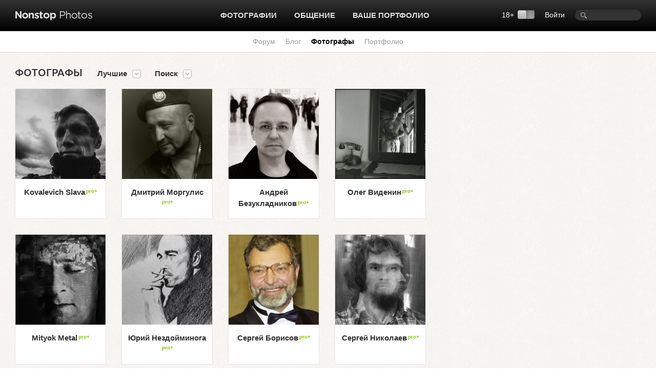

--- FILE ---
content_type: text/html; charset=UTF-8
request_url: https://www.photographer.ru/nonstop/authors.htm
body_size: 9312
content:
<!DOCTYPE HTML PUBLIC '-//W3C//DTD HTML 4.01 Transitional//EN' 'http://www.w3.org/TR/html4/loose.dtd'>
<html xmlns='http://www.w3.org/1999/xhtml' 
	xmlns:fb='http://ogp.me/ns/fb#' 
	xmlns:og='http://ogp.me/ns#'
	lang='ru' xml:lang='ru'>
<head>


	<title>Фотографы Nonstop Photos</title>
	<meta name='Keywords' content='лучшие фотографы профессионалы' />
	<meta name='Description' content='Каталог фотографов, портфолио, профессиональные фотографы' />

	<meta http-equiv="content-type" content="text/html; charset=utf-8" />
	<meta name='viewport' content='width=device-width, initial-scale=1.0' />
	<meta name = 'format-detection' content = 'telephone=no'>


<script>
var _prum = [['id', '51ebfffaabe53d1f5a000000'],
['mark', 'firstbyte', (new Date()).getTime()]];
(function() {
var s = document.getElementsByTagName('script')[0]
, p = document.createElement('script');
p.async = 'async';
p.src = '//rum-static.pingdom.net/prum.min.js';
s.parentNode.insertBefore(p, s);
})();
</script>		
		
	<!-- Google Tag Manager -->
<script>(function(w,d,s,l,i){w[l]=w[l]||[];w[l].push({'gtm.start':
new Date().getTime(),event:'gtm.js'});var f=d.getElementsByTagName(s)[0],
j=d.createElement(s),dl=l!='dataLayer'?'&l='+l:'';j.async=true;j.src=
'https://www.googletagmanager.com/gtm.js?id='+i+dl;f.parentNode.insertBefore(j,f);
})(window,document,'script','dataLayer','GTM-MFQGJTS');</script>
<!-- End Google Tag Manager -->
<script>window.yaContextCb = window.yaContextCb || []</script>
<script src='https://yandex.ru/ads/system/context.js' async></script>
	<link rel='icon' href='https://i.photographer.ru/images/favicon.svg' sizes='any' type='image/svg+xml'>

<script type='text/javascript' src='https://i.photographer.ru/js/jquery.min.js'></script>


<script type='text/javascript' src='https://i.photographer.ru/js/jquery.tools.1.2.7.min.js'></script>

<link type='text/css' href='https://i.photographer.ru/js/smoothness-1.8.11/jquery-ui-1.8.11.custom.css' rel='stylesheet' />
<script type='text/javascript' src='https://i.photographer.ru/js/jquery-ui-1.8.11.custom.min.js'></script>


<script type='text/javascript' src='https://i.photographer.ru/js/jquery.uniform.js'></script>
<link href='https://i.photographer.ru/nonstop/uniform.aristo.css' type='text/css' rel='stylesheet' />

<script type=text/javascript>
var htmlrootpath='';
var language='';
var urlencoded_page_title='';

var user_agent='browser';
var user_pro=parseInt('');

</script>
<script type='text/javascript' src='https://i.photographer.ru/js/my.js?rnd=33'></script>

	<link REL=STYLESHEET TYPE=text/css href='https://i.photographer.ru/css/reset.css' />
	<link REL=STYLESHEET TYPE=text/css href='https://i.photographer.ru/common.css?rnd=44' />
	<link REL=STYLESHEET TYPE=text/css href='https://i.photographer.ru/css/balloon.css?rnd=44' />
	<link REL=STYLESHEET TYPE=text/css href='https://i.photographer.ru/css/nav.css?rnd=4' />
	<link REL=STYLESHEET TYPE=text/css href='https://i.photographer.ru/css/nonstop.css?rnd=35' />

	<link REL='STYLESHEET' TYPE='text/css' href='https://i.photographer.ru/overlay-basic.css?rnd=44' />
	<link REL=STYLESHEET TYPE=text/css href='https://i.photographer.ru/dialog_form.css?rnd=44' />
	
<script type='text/javascript'>
		var htmlrootpath='';
		
//			var ServerName = window.location.hostname.replace('.ru', '').replace('.com', '').split('.').pop();
//			if(ServerName!='photographer') window.location='htt' + 'p://www.phot' + 'ographer.ru';
		
	</script>
<link REL=STYLESHEET TYPE=text/css href='https://i.photographer.ru/css/authors.css?r=4' />
<script type='text/javascript'></script>

	
	


	<script  type='text/javascript'>
		$(function() {

	$('.letters div a').live('click', function(){
		$(this).removeClass('letter');
		var letters = $('.letters div a.letter').map(function () {
				return $(this).text();
		}).get().join('');
		var l = $('.letters div a').length;
		if(l || 'show=best&search=&name=last'!=''){
			var url = 'authors.htm?show=best&search=&name=last' + ((l && 'show=best&search=&name=last'!='')?'&':'') + (l?('abc=' + letters):'');
		} else {
			var url = 'authors.htm'
		}
		document.location = url;
		return false;
	})


    $(document).keyup(function(e) {
        if (e.keyCode ) {
        	switch(e.keyCode){
				
				case 39: browseto('/nonstop/authors.htm?show=best&page=2'); break;               	
        	}
        }
    });
    
    $('.listalovka .inp input').change(function(){
    	var p=parseInt($(this).val());
    	if(p>0 && p<=104 && p!=1){
    		browseto('/nonstop/authors.htm?show=best&page=' + p);
    	}
    });	


		console.log('window width = ' + $(window).width());

	});
	</script>



	<link media='screen and (max-width : 1194px)' href='https://i.photographer.ru/css/nonstopMax1194.css?rnd=35' rel='stylesheet' />

</head>
<body >
<!-- Google Tag Manager (noscript) -->
<noscript><iframe src='https://www.googletagmanager.com/ns.html?id=GTM-MFQGJTS'
height='0' width='0' style='display:none;visibility:hidden'></iframe></noscript>
<!-- End Google Tag Manager (noscript) -->
<script>window.yaContextCb = window.yaContextCb || []</script>
<script src='https://yandex.ru/ads/system/context.js' async></script>
<!-- Yandex.RTB R-A-32135-5-->
<script>window.yaContextCb.push(()=>{
  Ya.Context.AdvManager.render({
    type: 'floorAd',
    blockId: 'R-A-32135-5'
  })
})</script>
	


<a class='scrolltotop' href='#'></a>

<div id='all'>
	
		<div id=dfpTopBanner><!--banners[25]=0 GoogleBannersOff= --></div>
	
	<div id='header'>
		<div class='wrapper group'>
			<div class='logo'><a href='/nonstop/'><img src='https://i.photographer.ru/i/nonstop/logo.png' /></a></div>
			<div class='rght'>
				<div class=search><FORM class=mainsearchform method=get action='/nonstop/search/'>
	<input type=text name=q value='' />
	</form>
	</div>
				<div class=user_menu>
		<a class=dialog href=# /registration/login.htm rel=login>Войти</a></div>
				<div class='switch18plus '>
			18&#43; <a title='Показать фотографии 18+. Выбирая этот режим, вы подтверждаете свое совершеннолетие.'_href class='switch18plus-background'>
				<div class='switch18plus-button'></div>
			</a>
		</div>
			</div>
			<div class='cntr'>
				<ul class='nav group'>
					<li class=hover>
						<a href=/nonstop/all.htm>Фотографии</a>
						<div class=pulldown>
							<div class=rah>
<a href='/nonstop/all.htm'>Все фото-категории</a>
<a href='/nonstop/all.htm?section=18'>Альтернативные фотопроцессы</a>
<a href='/nonstop/all.htm?section=9'>Архитектура</a>
<a href='/nonstop/all.htm?section=10'>Документальная фотография</a>
<a href='/nonstop/all.htm?section=5'>Живая природа</a>
<a href='/nonstop/all.htm?section=11'>Мода и стиль</a>
<a href='/nonstop/all.htm?section=3'>Натюрморт</a>
<a href='/nonstop/all.htm?section=4'>Обнаженная натура</a>
<a href='/nonstop/all.htm?section=2'>Пейзаж</a>
<a href='/nonstop/all.htm?section=6'>Повседневная жизнь</a>
							</div>
							<div class=rah>
<a href='/nonstop/all.htm?section=1'>Портрет</a>
<a href='/nonstop/all.htm?section=12'>Спорт</a>
<a href='/nonstop/all.htm?section=17'>Театр и кино</a>
<a href='/nonstop/all.htm?section=13'>Фотоарт</a>
<a href='/nonstop/all.htm?section=14'>Фотожурналистика</a>
<a href='/nonstop/all.htm?section=7'>Эксперимент</a>
<a href='/nonstop/all.htm?section=19'>Цифровая имажинерия</a>
<!--<div class='delimiter'></div>-->
<a href='/nonstop/all.htm?section=15'>Фотография на память</a>
<a href='/nonstop/all.htm?section=16'>Без категории</a>
<a href='/nonstop/all.htm?section=8'>Жизнь Nonstop Photos</a>
							</div>
							<div class='rah gray'>
<a href='/nonstop/series.htm'>Фотосерии</a>
<a href='/nonstop/sites.htm'>Портфолио</a>
<a href='/nonstop/projects/'>Проекты</a>
<a href='/nonstop/exhibitions/'>Выставки</a>
<a href='/nonstop/contests/'>Конкурсы</a>

							</div>
							<i>.</i>
						</div>
					</li>					
					
					<li class=hover>
						<a href=/community/>Общение</a>
						<ul class='group'>
							<li><a href=/forum/>Форум</a></li>
							<li><a href=/nonstop/blog/>Блог</a></li>
							<li><a href=/nonstop/authors.htm>Фотографы</a></li>
							<li><a href=/nonstop/sites.htm>Портфолио</a></li>
							<i>.</i>
						</ul>
					</li>
					<li>
						<a href=/portfolio/>Ваше портфолио</a>
					</li>
					
				</ul>
			</div>
		</div>
		<div class='sh'></div>
	</div>
	<!---->
	
	<div class='submenu'><a href='/forum/' >Форум</a><a href='/nonstop/blog/' >Блог</a><a href='/nonstop/authors.htm' >Фотографы</a><a href='/nonstop/sites.htm' >Портфолио</a></div>
	
	<div class='wrapper mainblock'>
		
<div class='lenta authors group'>
	<div class='right'>
		
		<!-- slot # 18 --><div class='GBWrapper '><!--AdFox START-->
	<!--yandex_abezukladnikov-->
	<!--Площадка: photographer.ru / / -->
	<!--Тип баннера: 240x400-->
	<div id='adfox_162885688566465583'></div>
	<script>
	window.yaContextCb.push(()=>{
	Ya.adfoxCode.create({
	ownerId: 285018,
	containerId: 'adfox_162885688566465583',
	params: {
	pp: 'g',
	ps: 'fcud',
	p2: 'hhxh'
	}
	})
	})
	</script></div>
		<!-- slot # 19 --><div class='GBWrapper '><!--AdFox START-->
<!--yandex_abezukladnikov-->
<!--Площадка: photographer.ru / / -->
<!--Тип баннера: 240x400_next-->
<!--Расположение: <низ страницы>-->
<div id='adfox_162893791712039863'></div>
<script>
window.yaContextCb.push(()=>{
	Ya.adfoxCode.create({
		ownerId: 285018,
		containerId: 'adfox_162893791712039863',
		params: {
			pp: 'i',
			ps: 'fcud',
			p2: 'hhxh'
		}
	})
})
</script></div>
	</div>
	<div class='group'>
		<div class='tune'>
			<div class='filters left'>
				
<ul class='nav'>
	<li class=title>ФОТОГРАФЫ</li> 
	
	<li class='show'>
		<a href=# class=' dropDownable' rel='nofollow'>Лучшие</a>
		<ul class='group'>
			<li><a href=/nonstop/authors.htm?show=all rel='nofollow' class=''>Все (14995)</a></li><li><a href=/nonstop/authors.htm?show=new rel='nofollow' class=''>Новые</a></li><li><a href=/nonstop/authors.htm?show=best rel='nofollow' class='active'>Лучшие</a></li>
			
		</ul>
	</li>
	<li class=gadget_tune>
		<a href=#>Поиск</a>
		<div class='gadget' rel='abc'></div>
	</li>
</ul>
<div class='letters '>
	<div></div>
	<a href=authors.htm?show=best&search=&name=last class=clear><i></i>Очистить&nbsp;все</a>
</div>

			</div>
		</div>
		<div class='authors_list group'>
	<div class=item data-rating=83606 data-pics=60 data-pro=pro>
		<a class=ava href=/nonstop/author.htm?id=57232 style='background-image:url(https://pics.photographer.ru/nonstop/portraits/57232.jpg)' title='Kovalevich Slava'></a>
		<a class=name href=/nonstop/author.htm?id=57232 title='Kovalevich Slava'>Kovalevich Slava<span class='upro plus'></span></a>
		<div class=balloon>
			<div class=data>
				<a href=/nonstop/author/about.htm?id=57232>О фотографе</a><br />
				<a href=/nonstop/author.htm?id=57232>Фотографии (60)</a><br />
				<a href=/nonstop/author/series.htm?id=57232>Серии (2)</a>
			</div>
		</div>
	</div>
	<div class=item data-rating=81198 data-pics=77 data-pro=pro>
		<a class=ava href=/nonstop/author.htm?id=62253 style='background-image:url(https://pics.photographer.ru/nonstop/portraits/62253.jpg)' title='Дмитрий Моргулис'></a>
		<a class=name href=/nonstop/author.htm?id=62253 title='Дмитрий Моргулис'>Дмитрий Моргулис<span class='upro plus'></span></a>
		<div class=balloon>
			<div class=data>
				<a href=/nonstop/author/about.htm?id=62253>О фотографе</a><br />
				<a href=/nonstop/author.htm?id=62253>Фотографии (77)</a><br />
				<a href=/nonstop/author/series.htm?id=62253>Серии (0)</a>
			</div>
		</div>
	</div>
	<div class=item data-rating=80063 data-pics=384 data-pro=pro>
		<a class=ava href=/nonstop/author.htm?id=656 style='background-image:url(https://pics.photographer.ru/nonstop/portraits/656.jpg)' title='Андрей Безукладников'></a>
		<a class=name href=/nonstop/author.htm?id=656 title='Андрей Безукладников'>Андрей Безукладников<span class='upro plus'></span></a>
		<div class=balloon>
			<div class=data>
				<a href=/nonstop/author/about.htm?id=656>О фотографе</a><br />
				<a href=/nonstop/author.htm?id=656>Фотографии (384)</a><br />
				<a href=/nonstop/author/series.htm?id=656>Серии (22)</a>
			</div>
		</div>
	</div>
	<div class=item data-rating=78628 data-pics=392 data-pro=pro>
		<a class=ava href=/nonstop/author.htm?id=2291 style='background-image:url(https://pics.photographer.ru/nonstop/portraits/2291.jpg)' title='Олег Виденин'></a>
		<a class=name href=/nonstop/author.htm?id=2291 title='Олег Виденин'>Олег Виденин<span class='upro plus'></span></a>
		<div class=balloon>
			<div class=data>
				<a href=/nonstop/author/about.htm?id=2291>О фотографе</a><br />
				<a href=/nonstop/author.htm?id=2291>Фотографии (392)</a><br />
				<a href=/nonstop/author/series.htm?id=2291>Серии (5)</a>
			</div>
		</div>
	</div>
	<div class=item data-rating=78571 data-pics=98 data-pro=pro>
		<a class=ava href=/nonstop/author.htm?id=34723 style='background-image:url(https://pics.photographer.ru/nonstop/portraits/34723.jpg)' title='Mityok Metal'></a>
		<a class=name href=/nonstop/author.htm?id=34723 title='Mityok Metal'>Mityok Metal<span class='upro plus'></span></a>
		<div class=balloon>
			<div class=data>
				<a href=/nonstop/author/about.htm?id=34723>О фотографе</a><br />
				<a href=/nonstop/author.htm?id=34723>Фотографии (98)</a><br />
				<a href=/nonstop/author/series.htm?id=34723>Серии (9)</a>
			</div>
		</div>
	</div>
	<div class=item data-rating=78559 data-pics=842 data-pro=pro>
		<a class=ava href=/nonstop/author.htm?id=30393 style='background-image:url(https://pics.photographer.ru/nonstop/portraits/30393.jpg)' title='Юрий Нездойминога'></a>
		<a class=name href=/nonstop/author.htm?id=30393 title='Юрий Нездойминога'>Юрий Нездойминога<span class='upro plus'></span></a>
		<div class=balloon>
			<div class=data>
				<a href=/nonstop/author/about.htm?id=30393>О фотографе</a><br />
				<a href=/nonstop/author.htm?id=30393>Фотографии (842)</a><br />
				<a href=/nonstop/author/series.htm?id=30393>Серии (2)</a>
			</div>
		</div>
	</div>
	<div class=item data-rating=78301 data-pics=133 data-pro=pro>
		<a class=ava href=/nonstop/author.htm?id=29375 style='background-image:url(https://pics.photographer.ru/nonstop/portraits/29375.jpg)' title='Сергей Борисов'></a>
		<a class=name href=/nonstop/author.htm?id=29375 title='Сергей Борисов'>Сергей Борисов<span class='upro plus'></span></a>
		<div class=balloon>
			<div class=data>
				<a href=/nonstop/author/about.htm?id=29375>О фотографе</a><br />
				<a href=/nonstop/author.htm?id=29375>Фотографии (133)</a><br />
				<a href=/nonstop/author/series.htm?id=29375>Серии (1)</a>
			</div>
		</div>
	</div>
	<div class=item data-rating=77661 data-pics=1068 data-pro=pro>
		<a class=ava href=/nonstop/author.htm?id=36563 style='background-image:url(https://pics.photographer.ru/nonstop/portraits/36563.jpg)' title='Сергей Николаев'></a>
		<a class=name href=/nonstop/author.htm?id=36563 title='Сергей Николаев'>Сергей Николаев<span class='upro plus'></span></a>
		<div class=balloon>
			<div class=data>
				<a href=/nonstop/author/about.htm?id=36563>О фотографе</a><br />
				<a href=/nonstop/author.htm?id=36563>Фотографии (1068)</a><br />
				<a href=/nonstop/author/series.htm?id=36563>Серии (16)</a>
			</div>
		</div>
	</div>
	<div class=item data-rating=77241 data-pics=174 data-pro=pro>
		<a class=ava href=/nonstop/author.htm?id=45376 style='background-image:url(https://pics.photographer.ru/nonstop/portraits/45376.jpg)' title='Evgenia Koroleva'></a>
		<a class=name href=/nonstop/author.htm?id=45376 title='Evgenia Koroleva'>Evgenia Koroleva<span class='upro plus'></span></a>
		<div class=balloon>
			<div class=data>
				<a href=/nonstop/author/about.htm?id=45376>О фотографе</a><br />
				<a href=/nonstop/author.htm?id=45376>Фотографии (174)</a><br />
				<a href=/nonstop/author/series.htm?id=45376>Серии (19)</a>
			</div>
		</div>
	</div>
	<div class=item data-rating=76822 data-pics=365 data-pro=pro>
		<a class=ava href=/nonstop/author.htm?id=721 style='background-image:url(https://pics.photographer.ru/nonstop/portraits/721.jpg)' title='Александр Курлович'></a>
		<a class=name href=/nonstop/author.htm?id=721 title='Александр Курлович'>Александр Курлович<span class='upro plus'></span></a>
		<div class=balloon>
			<div class=data>
				<a href=/nonstop/author/about.htm?id=721>О фотографе</a><br />
				<a href=/nonstop/author.htm?id=721>Фотографии (365)</a><br />
				<a href=/nonstop/author/series.htm?id=721>Серии (18)</a>
			</div>
		</div>
	</div>
	<div class='item kuku' data-rating=86475 data-pics=28>
		<a class=ava href='/nonstop/author.htm?id=71391' style='background-image:url(https://pics.photographer.ru/nonstop/portraits/71391.jpg)' title='Георгий Безбородов'></a>
		<a class=name href='/nonstop/author.htm?id=71391' title='Георгий Безбородов'>Георгий Безбородов</a>
		<div class=balloon>
			<div class=data>
				<a class='about' href=/nonstop/author/about.htm?id=71391><span>О фотографе</span></a><br />
				<a class='photos' href=/nonstop/author.htm?id=71391><span>Фотографии</span> (28)</a><br />
				<a class='series' href=/nonstop/author/series.htm?id=71391><span>Серии</span> (1)</a>
			</div>
		</div>
	</div>
	<div class='item kuku' data-rating=82334 data-pics=382>
		<a class=ava href='/nonstop/author.htm?id=573' style='background-image:url(https://i.photographer.ru/i/default_avatarm.png)' title='Yuri Bonder'></a>
		<a class=name href='/nonstop/author.htm?id=573' title='Yuri Bonder'>Yuri Bonder</a>
		<div class=balloon>
			<div class=data>
				<a class='about' href=/nonstop/author/about.htm?id=573><span>О фотографе</span></a><br />
				<a class='photos' href=/nonstop/author.htm?id=573><span>Фотографии</span> (382)</a><br />
				<a class='series' href=/nonstop/author/series.htm?id=573><span>Серии</span> (0)</a>
			</div>
		</div>
	</div>
	<div class='item kuku' data-rating=81854 data-pics=28>
		<a class=ava href='/nonstop/author.htm?id=28714' style='background-image:url(https://pics.photographer.ru/nonstop/portraits/28714.jpg)' title='Katerina Manshine'></a>
		<a class=name href='/nonstop/author.htm?id=28714' title='Katerina Manshine'>Katerina Manshine</a>
		<div class=balloon>
			<div class=data>
				<a class='about' href=/nonstop/author/about.htm?id=28714><span>О фотографе</span></a><br />
				<a class='photos' href=/nonstop/author.htm?id=28714><span>Фотографии</span> (28)</a><br />
				<a class='series' href=/nonstop/author/series.htm?id=28714><span>Серии</span> (5)</a>
			</div>
		</div>
	</div>
	<div class='item kuku' data-rating=80985 data-pics=238>
		<a class=ava href='/nonstop/author.htm?id=1470' style='background-image:url(https://pics.photographer.ru/nonstop/portraits/1470.jpg)' title='Александр Камакаев'></a>
		<a class=name href='/nonstop/author.htm?id=1470' title='Александр Камакаев'>Александр Камакаев</a>
		<div class=balloon>
			<div class=data>
				<a class='about' href=/nonstop/author/about.htm?id=1470><span>О фотографе</span></a><br />
				<a class='photos' href=/nonstop/author.htm?id=1470><span>Фотографии</span> (238)</a><br />
				<a class='series' href=/nonstop/author/series.htm?id=1470><span>Серии</span> (3)</a>
			</div>
		</div>
	</div>
	<div class='item kuku' data-rating=80946 data-pics=35>
		<a class=ava href='/nonstop/author.htm?id=67698' style='background-image:url(https://pics.photographer.ru/nonstop/portraits/67698.jpg)' title='Сергей Подцепко'></a>
		<a class=name href='/nonstop/author.htm?id=67698' title='Сергей Подцепко'>Сергей Подцепко</a>
		<div class=balloon>
			<div class=data>
				<a class='about' href=/nonstop/author/about.htm?id=67698><span>О фотографе</span></a><br />
				<a class='photos' href=/nonstop/author.htm?id=67698><span>Фотографии</span> (35)</a><br />
				<a class='series' href=/nonstop/author/series.htm?id=67698><span>Серии</span> (2)</a>
			</div>
		</div>
	</div>
	<div class='item kuku' data-rating=80945 data-pics=154>
		<a class=ava href='/nonstop/author.htm?id=51247' style='background-image:url(https://pics.photographer.ru/nonstop/portraits/51247.jpg)' title='Владимир Краснов'></a>
		<a class=name href='/nonstop/author.htm?id=51247' title='Владимир Краснов'>Владимир Краснов</a>
		<div class=balloon>
			<div class=data>
				<a class='about' href=/nonstop/author/about.htm?id=51247><span>О фотографе</span></a><br />
				<a class='photos' href=/nonstop/author.htm?id=51247><span>Фотографии</span> (154)</a><br />
				<a class='series' href=/nonstop/author/series.htm?id=51247><span>Серии</span> (0)</a>
			</div>
		</div>
	</div>
	<div class='item kuku' data-rating=80800 data-pics=106>
		<a class=ava href='/nonstop/author.htm?id=7555' style='background-image:url(https://pics.photographer.ru/nonstop/portraits/7555.jpg)' title='Stefan Rohner'></a>
		<a class=name href='/nonstop/author.htm?id=7555' title='Stefan Rohner'>Stefan Rohner</a>
		<div class=balloon>
			<div class=data>
				<a class='about' href=/nonstop/author/about.htm?id=7555><span>О фотографе</span></a><br />
				<a class='photos' href=/nonstop/author.htm?id=7555><span>Фотографии</span> (106)</a><br />
				<a class='series' href=/nonstop/author/series.htm?id=7555><span>Серии</span> (0)</a>
			</div>
		</div>
	</div>
	<div class='item kuku' data-rating=80696 data-pics=13>
		<a class=ava href='/nonstop/author.htm?id=57180' style='background-image:url(https://pics.photographer.ru/nonstop/portraits/57180.jpg)' title='Elena Kuznetsova'></a>
		<a class=name href='/nonstop/author.htm?id=57180' title='Elena Kuznetsova'>Elena Kuznetsova</a>
		<div class=balloon>
			<div class=data>
				<a class='about' href=/nonstop/author/about.htm?id=57180><span>О фотографе</span></a><br />
				<a class='photos' href=/nonstop/author.htm?id=57180><span>Фотографии</span> (13)</a><br />
				<a class='series' href=/nonstop/author/series.htm?id=57180><span>Серии</span> (0)</a>
			</div>
		</div>
	</div>
	<div class='item kuku' data-rating=80514 data-pics=975>
		<a class=ava href='/nonstop/author.htm?id=27895' style='background-image:url(https://pics.photographer.ru/nonstop/portraits/27895.jpg)' title='Alloxa Psygraphia'></a>
		<a class=name href='/nonstop/author.htm?id=27895' title='Alloxa Psygraphia'>Alloxa Psygraphia</a>
		<div class=balloon>
			<div class=data>
				<a class='about' href=/nonstop/author/about.htm?id=27895><span>О фотографе</span></a><br />
				<a class='photos' href=/nonstop/author.htm?id=27895><span>Фотографии</span> (975)</a><br />
				<a class='series' href=/nonstop/author/series.htm?id=27895><span>Серии</span> (6)</a>
			</div>
		</div>
	</div>
	<div class='item kuku' data-rating=80061 data-pics=55>
		<a class=ava href='/nonstop/author.htm?id=60155' style='background-image:url(https://pics.photographer.ru/nonstop/portraits/60155.jpg)' title='Виктория Думеш'></a>
		<a class=name href='/nonstop/author.htm?id=60155' title='Виктория Думеш'>Виктория Думеш</a>
		<div class=balloon>
			<div class=data>
				<a class='about' href=/nonstop/author/about.htm?id=60155><span>О фотографе</span></a><br />
				<a class='photos' href=/nonstop/author.htm?id=60155><span>Фотографии</span> (55)</a><br />
				<a class='series' href=/nonstop/author/series.htm?id=60155><span>Серии</span> (0)</a>
			</div>
		</div>
	</div>
	<div class='item kuku' data-rating=80017 data-pics=60>
		<a class=ava href='/nonstop/author.htm?id=73058' style='background-image:url(https://i.photographer.ru/i/default_avatarm.png)' title='Алексей Коротаев'></a>
		<a class=name href='/nonstop/author.htm?id=73058' title='Алексей Коротаев'>Алексей Коротаев</a>
		<div class=balloon>
			<div class=data>
				<a class='about' href=/nonstop/author/about.htm?id=73058><span>О фотографе</span></a><br />
				<a class='photos' href=/nonstop/author.htm?id=73058><span>Фотографии</span> (60)</a><br />
				<a class='series' href=/nonstop/author/series.htm?id=73058><span>Серии</span> (0)</a>
			</div>
		</div>
	</div>
	<div class='item kuku' data-rating=79941 data-pics=60>
		<a class=ava href='/nonstop/author.htm?id=9321' style='background-image:url(https://pics.photographer.ru/nonstop/portraits/9321.jpg)' title='Serge Belov'></a>
		<a class=name href='/nonstop/author.htm?id=9321' title='Serge Belov'>Serge Belov</a>
		<div class=balloon>
			<div class=data>
				<a class='about' href=/nonstop/author/about.htm?id=9321><span>О фотографе</span></a><br />
				<a class='photos' href=/nonstop/author.htm?id=9321><span>Фотографии</span> (60)</a><br />
				<a class='series' href=/nonstop/author/series.htm?id=9321><span>Серии</span> (5)</a>
			</div>
		</div>
	</div>
	<div class='item kuku' data-rating=79853 data-pics=147>
		<a class=ava href='/nonstop/author.htm?id=23692' style='background-image:url(https://pics.photographer.ru/nonstop/portraits/23692.jpg)' title='Александр Слюсарев'></a>
		<a class=name href='/nonstop/author.htm?id=23692' title='Александр Слюсарев'>Александр Слюсарев</a>
		<div class=balloon>
			<div class=data>
				<a class='about' href=/nonstop/author/about.htm?id=23692><span>О фотографе</span></a><br />
				<a class='photos' href=/nonstop/author.htm?id=23692><span>Фотографии</span> (147)</a><br />
				<a class='series' href=/nonstop/author/series.htm?id=23692><span>Серии</span> (0)</a>
			</div>
		</div>
	</div>
	<div class='item kuku' data-rating=79537 data-pics=34>
		<a class=ava href='/nonstop/author.htm?id=2468' style='background-image:url(https://pics.photographer.ru/nonstop/portraits/2468.jpg)' title='Сергей Белов'></a>
		<a class=name href='/nonstop/author.htm?id=2468' title='Сергей Белов'>Сергей Белов</a>
		<div class=balloon>
			<div class=data>
				<a class='about' href=/nonstop/author/about.htm?id=2468><span>О фотографе</span></a><br />
				<a class='photos' href=/nonstop/author.htm?id=2468><span>Фотографии</span> (34)</a><br />
				<a class='series' href=/nonstop/author/series.htm?id=2468><span>Серии</span> (2)</a>
			</div>
		</div>
	</div>
	<div class='item kuku' data-rating=79534 data-pics=309>
		<a class=ava href='/nonstop/author.htm?id=58158' style='background-image:url(https://pics.photographer.ru/nonstop/portraits/58158.jpg)' title='Александр бойко'></a>
		<a class=name href='/nonstop/author.htm?id=58158' title='Александр бойко'>Александр бойко</a>
		<div class=balloon>
			<div class=data>
				<a class='about' href=/nonstop/author/about.htm?id=58158><span>О фотографе</span></a><br />
				<a class='photos' href=/nonstop/author.htm?id=58158><span>Фотографии</span> (309)</a><br />
				<a class='series' href=/nonstop/author/series.htm?id=58158><span>Серии</span> (0)</a>
			</div>
		</div>
	</div>
	<div class='item kuku' data-rating=79484 data-pics=52>
		<a class=ava href='/nonstop/author.htm?id=64309' style='background-image:url(https://pics.photographer.ru/nonstop/portraits/64309.jpg)' title='Александр Чирков'></a>
		<a class=name href='/nonstop/author.htm?id=64309' title='Александр Чирков'>Александр Чирков</a>
		<div class=balloon>
			<div class=data>
				<a class='about' href=/nonstop/author/about.htm?id=64309><span>О фотографе</span></a><br />
				<a class='photos' href=/nonstop/author.htm?id=64309><span>Фотографии</span> (52)</a><br />
				<a class='series' href=/nonstop/author/series.htm?id=64309><span>Серии</span> (1)</a>
			</div>
		</div>
	</div>
	<div class='item kuku' data-rating=79256 data-pics=48>
		<a class=ava href='/nonstop/author.htm?id=64280' style='background-image:url(https://i.photographer.ru/i/default_avatarm.png)' title='Александр Дудин'></a>
		<a class=name href='/nonstop/author.htm?id=64280' title='Александр Дудин'>Александр Дудин</a>
		<div class=balloon>
			<div class=data>
				<a class='about' href=/nonstop/author/about.htm?id=64280><span>О фотографе</span></a><br />
				<a class='photos' href=/nonstop/author.htm?id=64280><span>Фотографии</span> (48)</a><br />
				<a class='series' href=/nonstop/author/series.htm?id=64280><span>Серии</span> (0)</a>
			</div>
		</div>
	</div>
	<div class='item kuku' data-rating=79236 data-pics=102>
		<a class=ava href='/nonstop/author.htm?id=1356' style='background-image:url(https://pics.photographer.ru/nonstop/portraits/1356.jpg)' title='Peter Neuland'></a>
		<a class=name href='/nonstop/author.htm?id=1356' title='Peter Neuland'>Peter Neuland</a>
		<div class=balloon>
			<div class=data>
				<a class='about' href=/nonstop/author/about.htm?id=1356><span>О фотографе</span></a><br />
				<a class='photos' href=/nonstop/author.htm?id=1356><span>Фотографии</span> (102)</a><br />
				<a class='series' href=/nonstop/author/series.htm?id=1356><span>Серии</span> (11)</a>
			</div>
		</div>
	</div>
	<div class='item kuku' data-rating=79212 data-pics=531>
		<a class=ava href='/nonstop/author.htm?id=11153' style='background-image:url(https://pics.photographer.ru/nonstop/portraits/11153.jpg)' title='Vadik'></a>
		<a class=name href='/nonstop/author.htm?id=11153' title='Vadik'>Vadik</a>
		<div class=balloon>
			<div class=data>
				<a class='about' href=/nonstop/author/about.htm?id=11153><span>О фотографе</span></a><br />
				<a class='photos' href=/nonstop/author.htm?id=11153><span>Фотографии</span> (531)</a><br />
				<a class='series' href=/nonstop/author/series.htm?id=11153><span>Серии</span> (4)</a>
			</div>
		</div>
	</div>
	<div class='item kuku' data-rating=79203 data-pics=26>
		<a class=ava href='/nonstop/author.htm?id=33010' style='background-image:url(https://pics.photographer.ru/nonstop/portraits/33010.jpg)' title='Петър Крусев'></a>
		<a class=name href='/nonstop/author.htm?id=33010' title='Петър Крусев'>Петър Крусев</a>
		<div class=balloon>
			<div class=data>
				<a class='about' href=/nonstop/author/about.htm?id=33010><span>О фотографе</span></a><br />
				<a class='photos' href=/nonstop/author.htm?id=33010><span>Фотографии</span> (26)</a><br />
				<a class='series' href=/nonstop/author/series.htm?id=33010><span>Серии</span> (3)</a>
			</div>
		</div>
	</div>
	<div class='item kuku' data-rating=79176 data-pics=22>
		<a class=ava href='/nonstop/author.htm?id=3238' style='background-image:url(https://i.photographer.ru/i/default_avatarm.png)' title='Ilya LiS'></a>
		<a class=name href='/nonstop/author.htm?id=3238' title='Ilya LiS'>Ilya LiS</a>
		<div class=balloon>
			<div class=data>
				<a class='about' href=/nonstop/author/about.htm?id=3238><span>О фотографе</span></a><br />
				<a class='photos' href=/nonstop/author.htm?id=3238><span>Фотографии</span> (22)</a><br />
				<a class='series' href=/nonstop/author/series.htm?id=3238><span>Серии</span> (0)</a>
			</div>
		</div>
	</div>
	<div class='item kuku' data-rating=79174 data-pics=46>
		<a class=ava href='/nonstop/author.htm?id=10480' style='background-image:url(https://pics.photographer.ru/nonstop/portraits/10480.jpg)' title='Дмитрий Антипов'></a>
		<a class=name href='/nonstop/author.htm?id=10480' title='Дмитрий Антипов'>Дмитрий Антипов</a>
		<div class=balloon>
			<div class=data>
				<a class='about' href=/nonstop/author/about.htm?id=10480><span>О фотографе</span></a><br />
				<a class='photos' href=/nonstop/author.htm?id=10480><span>Фотографии</span> (46)</a><br />
				<a class='series' href=/nonstop/author/series.htm?id=10480><span>Серии</span> (3)</a>
			</div>
		</div>
	</div>
	<div class='item kuku' data-rating=79040 data-pics=153>
		<a class=ava href='/nonstop/author.htm?id=3732' style='background-image:url(https://pics.photographer.ru/nonstop/portraits/3732.jpg)' title='Владимир Сковородников'></a>
		<a class=name href='/nonstop/author.htm?id=3732' title='Владимир Сковородников'>Владимир Сковородников</a>
		<div class=balloon>
			<div class=data>
				<a class='about' href=/nonstop/author/about.htm?id=3732><span>О фотографе</span></a><br />
				<a class='photos' href=/nonstop/author.htm?id=3732><span>Фотографии</span> (153)</a><br />
				<a class='series' href=/nonstop/author/series.htm?id=3732><span>Серии</span> (5)</a>
			</div>
		</div>
	</div>
	<div class='item kuku' data-rating=79026 data-pics=151>
		<a class=ava href='/nonstop/author.htm?id=24730' style='background-image:url(https://pics.photographer.ru/nonstop/portraits/24730.jpg)' title='Александр Петросян'></a>
		<a class=name href='/nonstop/author.htm?id=24730' title='Александр Петросян'>Александр Петросян</a>
		<div class=balloon>
			<div class=data>
				<a class='about' href=/nonstop/author/about.htm?id=24730><span>О фотографе</span></a><br />
				<a class='photos' href=/nonstop/author.htm?id=24730><span>Фотографии</span> (151)</a><br />
				<a class='series' href=/nonstop/author/series.htm?id=24730><span>Серии</span> (2)</a>
			</div>
		</div>
	</div>
	<div class='item kuku' data-rating=78994 data-pics=326>
		<a class=ava href='/nonstop/author.htm?id=15133' style='background-image:url(https://pics.photographer.ru/nonstop/portraits/15133.jpg)' title='jazz2002'></a>
		<a class=name href='/nonstop/author.htm?id=15133' title='jazz2002'>jazz2002</a>
		<div class=balloon>
			<div class=data>
				<a class='about' href=/nonstop/author/about.htm?id=15133><span>О фотографе</span></a><br />
				<a class='photos' href=/nonstop/author.htm?id=15133><span>Фотографии</span> (326)</a><br />
				<a class='series' href=/nonstop/author/series.htm?id=15133><span>Серии</span> (0)</a>
			</div>
		</div>
	</div>
	<div class='item kuku' data-rating=78805 data-pics=86>
		<a class=ava href='/nonstop/author.htm?id=50867' style='background-image:url(https://pics.photographer.ru/nonstop/portraits/50867.jpg)' title='Роман Мордашев'></a>
		<a class=name href='/nonstop/author.htm?id=50867' title='Роман Мордашев'>Роман Мордашев</a>
		<div class=balloon>
			<div class=data>
				<a class='about' href=/nonstop/author/about.htm?id=50867><span>О фотографе</span></a><br />
				<a class='photos' href=/nonstop/author.htm?id=50867><span>Фотографии</span> (86)</a><br />
				<a class='series' href=/nonstop/author/series.htm?id=50867><span>Серии</span> (5)</a>
			</div>
		</div>
	</div>
	<div class='item kuku' data-rating=78794 data-pics=374>
		<a class=ava href='/nonstop/author.htm?id=53800' style='background-image:url(https://pics.photographer.ru/nonstop/portraits/53800.jpg)' title='Сергей Гайлет'></a>
		<a class=name href='/nonstop/author.htm?id=53800' title='Сергей Гайлет'>Сергей Гайлет</a>
		<div class=balloon>
			<div class=data>
				<a class='about' href=/nonstop/author/about.htm?id=53800><span>О фотографе</span></a><br />
				<a class='photos' href=/nonstop/author.htm?id=53800><span>Фотографии</span> (374)</a><br />
				<a class='series' href=/nonstop/author/series.htm?id=53800><span>Серии</span> (9)</a>
			</div>
		</div>
	</div>
	<div class='item kuku' data-rating=78774 data-pics=175>
		<a class=ava href='/nonstop/author.htm?id=54161' style='background-image:url(https://pics.photographer.ru/nonstop/portraits/54161.jpg)' title='Михаил Михайлов'></a>
		<a class=name href='/nonstop/author.htm?id=54161' title='Михаил Михайлов'>Михаил Михайлов</a>
		<div class=balloon>
			<div class=data>
				<a class='about' href=/nonstop/author/about.htm?id=54161><span>О фотографе</span></a><br />
				<a class='photos' href=/nonstop/author.htm?id=54161><span>Фотографии</span> (175)</a><br />
				<a class='series' href=/nonstop/author/series.htm?id=54161><span>Серии</span> (1)</a>
			</div>
		</div>
	</div>
	<div class='item kuku' data-rating=78767 data-pics=21>
		<a class=ava href='/nonstop/author.htm?id=871' style='background-image:url(https://i.photographer.ru/i/default_avatarm.png)' title='Efendi'></a>
		<a class=name href='/nonstop/author.htm?id=871' title='Efendi'>Efendi</a>
		<div class=balloon>
			<div class=data>
				<a class='about' href=/nonstop/author/about.htm?id=871><span>О фотографе</span></a><br />
				<a class='photos' href=/nonstop/author.htm?id=871><span>Фотографии</span> (21)</a><br />
				<a class='series' href=/nonstop/author/series.htm?id=871><span>Серии</span> (0)</a>
			</div>
		</div>
	</div>
	<div class='item kuku' data-rating=78724 data-pics=50>
		<a class=ava href='/nonstop/author.htm?id=12881' style='background-image:url(https://i.photographer.ru/i/default_avatarn.png)' title='Valery Moseykin'></a>
		<a class=name href='/nonstop/author.htm?id=12881' title='Valery Moseykin'>Valery Moseykin</a>
		<div class=balloon>
			<div class=data>
				<a class='about' href=/nonstop/author/about.htm?id=12881><span>О фотографе</span></a><br />
				<a class='photos' href=/nonstop/author.htm?id=12881><span>Фотографии</span> (50)</a><br />
				<a class='series' href=/nonstop/author/series.htm?id=12881><span>Серии</span> (1)</a>
			</div>
		</div>
	</div>
	<div class='item kuku' data-rating=78720 data-pics=109>
		<a class=ava href='/nonstop/author.htm?id=5303' style='background-image:url(https://i.photographer.ru/i/default_avatarm.png)' title='Dima Zverev001'></a>
		<a class=name href='/nonstop/author.htm?id=5303' title='Dima Zverev001'>Dima Zverev001</a>
		<div class=balloon>
			<div class=data>
				<a class='about' href=/nonstop/author/about.htm?id=5303><span>О фотографе</span></a><br />
				<a class='photos' href=/nonstop/author.htm?id=5303><span>Фотографии</span> (109)</a><br />
				<a class='series' href=/nonstop/author/series.htm?id=5303><span>Серии</span> (5)</a>
			</div>
		</div>
	</div>
	<div class='item kuku' data-rating=78667 data-pics=282>
		<a class=ava href='/nonstop/author.htm?id=1285' style='background-image:url(https://pics.photographer.ru/nonstop/portraits/1285.jpg)' title='Андрей Полушкин'></a>
		<a class=name href='/nonstop/author.htm?id=1285' title='Андрей Полушкин'>Андрей Полушкин</a>
		<div class=balloon>
			<div class=data>
				<a class='about' href=/nonstop/author/about.htm?id=1285><span>О фотографе</span></a><br />
				<a class='photos' href=/nonstop/author.htm?id=1285><span>Фотографии</span> (282)</a><br />
				<a class='series' href=/nonstop/author/series.htm?id=1285><span>Серии</span> (16)</a>
			</div>
		</div>
	</div>
	<div class='item kuku' data-rating=78660 data-pics=85>
		<a class=ava href='/nonstop/author.htm?id=10347' style='background-image:url(https://pics.photographer.ru/nonstop/portraits/10347.jpg)' title='Ермак'></a>
		<a class=name href='/nonstop/author.htm?id=10347' title='Ермак'>Ермак</a>
		<div class=balloon>
			<div class=data>
				<a class='about' href=/nonstop/author/about.htm?id=10347><span>О фотографе</span></a><br />
				<a class='photos' href=/nonstop/author.htm?id=10347><span>Фотографии</span> (85)</a><br />
				<a class='series' href=/nonstop/author/series.htm?id=10347><span>Серии</span> (0)</a>
			</div>
		</div>
	</div>
	<div class='item kuku' data-rating=78589 data-pics=12>
		<a class=ava href='/nonstop/author.htm?id=14953' style='background-image:url(https://i.photographer.ru/i/default_avatarm.png)' title='нободи'></a>
		<a class=name href='/nonstop/author.htm?id=14953' title='нободи'>нободи</a>
		<div class=balloon>
			<div class=data>
				<a class='about' href=/nonstop/author/about.htm?id=14953><span>О фотографе</span></a><br />
				<a class='photos' href=/nonstop/author.htm?id=14953><span>Фотографии</span> (12)</a><br />
				<a class='series' href=/nonstop/author/series.htm?id=14953><span>Серии</span> (4)</a>
			</div>
		</div>
	</div>
	<div class='item kuku' data-rating=78587 data-pics=1050>
		<a class=ava href='/nonstop/author.htm?id=863' style='background-image:url(https://pics.photographer.ru/nonstop/portraits/863.jpg)' title='Владимир Мельник'></a>
		<a class=name href='/nonstop/author.htm?id=863' title='Владимир Мельник'>Владимир Мельник</a>
		<div class=balloon>
			<div class=data>
				<a class='about' href=/nonstop/author/about.htm?id=863><span>О фотографе</span></a><br />
				<a class='photos' href=/nonstop/author.htm?id=863><span>Фотографии</span> (1050)</a><br />
				<a class='series' href=/nonstop/author/series.htm?id=863><span>Серии</span> (0)</a>
			</div>
		</div>
	</div>
	<div class='item kuku' data-rating=78574 data-pics=135>
		<a class=ava href='/nonstop/author.htm?id=4213' style='background-image:url(https://i.photographer.ru/i/default_avatarm.png)' title='Павел Безруков'></a>
		<a class=name href='/nonstop/author.htm?id=4213' title='Павел Безруков'>Павел Безруков</a>
		<div class=balloon>
			<div class=data>
				<a class='about' href=/nonstop/author/about.htm?id=4213><span>О фотографе</span></a><br />
				<a class='photos' href=/nonstop/author.htm?id=4213><span>Фотографии</span> (135)</a><br />
				<a class='series' href=/nonstop/author/series.htm?id=4213><span>Серии</span> (12)</a>
			</div>
		</div>
	</div>
	<div class='item kuku' data-rating=78546 data-pics=79>
		<a class=ava href='/nonstop/author.htm?id=70679' style='background-image:url(https://i.photographer.ru/i/default_avatarn.png)' title='Алексей Малышев'></a>
		<a class=name href='/nonstop/author.htm?id=70679' title='Алексей Малышев'>Алексей Малышев</a>
		<div class=balloon>
			<div class=data>
				<a class='about' href=/nonstop/author/about.htm?id=70679><span>О фотографе</span></a><br />
				<a class='photos' href=/nonstop/author.htm?id=70679><span>Фотографии</span> (79)</a><br />
				<a class='series' href=/nonstop/author/series.htm?id=70679><span>Серии</span> (0)</a>
			</div>
		</div>
	</div>
	<div class='item kuku' data-rating=78477 data-pics=19>
		<a class=ava href='/nonstop/author.htm?id=31519' style='background-image:url(https://pics.photographer.ru/nonstop/portraits/31519.jpg)' title='Владимир Ч'></a>
		<a class=name href='/nonstop/author.htm?id=31519' title='Владимир Ч'>Владимир Ч</a>
		<div class=balloon>
			<div class=data>
				<a class='about' href=/nonstop/author/about.htm?id=31519><span>О фотографе</span></a><br />
				<a class='photos' href=/nonstop/author.htm?id=31519><span>Фотографии</span> (19)</a><br />
				<a class='series' href=/nonstop/author/series.htm?id=31519><span>Серии</span> (0)</a>
			</div>
		</div>
	</div>
	<div class='item kuku' data-rating=78328 data-pics=26>
		<a class=ava href='/nonstop/author.htm?id=9216' style='background-image:url(https://i.photographer.ru/i/default_avatarf.png)' title='Маша Дубровская'></a>
		<a class=name href='/nonstop/author.htm?id=9216' title='Маша Дубровская'>Маша Дубровская</a>
		<div class=balloon>
			<div class=data>
				<a class='about' href=/nonstop/author/about.htm?id=9216><span>О фотографе</span></a><br />
				<a class='photos' href=/nonstop/author.htm?id=9216><span>Фотографии</span> (26)</a><br />
				<a class='series' href=/nonstop/author/series.htm?id=9216><span>Серии</span> (0)</a>
			</div>
		</div>
	</div>
	<div class='item kuku' data-rating=78275 data-pics=120>
		<a class=ava href='/nonstop/author.htm?id=44377' style='background-image:url(https://i.photographer.ru/i/default_avatarm.png)' title='Сергей Колесников'></a>
		<a class=name href='/nonstop/author.htm?id=44377' title='Сергей Колесников'>Сергей Колесников</a>
		<div class=balloon>
			<div class=data>
				<a class='about' href=/nonstop/author/about.htm?id=44377><span>О фотографе</span></a><br />
				<a class='photos' href=/nonstop/author.htm?id=44377><span>Фотографии</span> (120)</a><br />
				<a class='series' href=/nonstop/author/series.htm?id=44377><span>Серии</span> (3)</a>
			</div>
		</div>
	</div>
	<div class='item kuku' data-rating=78268 data-pics=305>
		<a class=ava href='/nonstop/author.htm?id=2469' style='background-image:url(https://pics.photographer.ru/nonstop/portraits/2469.jpg)' title='KVIT'></a>
		<a class=name href='/nonstop/author.htm?id=2469' title='KVIT'>KVIT</a>
		<div class=balloon>
			<div class=data>
				<a class='about' href=/nonstop/author/about.htm?id=2469><span>О фотографе</span></a><br />
				<a class='photos' href=/nonstop/author.htm?id=2469><span>Фотографии</span> (305)</a><br />
				<a class='series' href=/nonstop/author/series.htm?id=2469><span>Серии</span> (5)</a>
			</div>
		</div>
	</div>
	<div class='item kuku' data-rating=78188 data-pics=40>
		<a class=ava href='/nonstop/author.htm?id=8029' style='background-image:url(https://pics.photographer.ru/nonstop/portraits/8029.jpg)' title='Анна Гюнтнер'></a>
		<a class=name href='/nonstop/author.htm?id=8029' title='Анна Гюнтнер'>Анна Гюнтнер</a>
		<div class=balloon>
			<div class=data>
				<a class='about' href=/nonstop/author/about.htm?id=8029><span>О фотографе</span></a><br />
				<a class='photos' href=/nonstop/author.htm?id=8029><span>Фотографии</span> (40)</a><br />
				<a class='series' href=/nonstop/author/series.htm?id=8029><span>Серии</span> (2)</a>
			</div>
		</div>
	</div>
	<div class='item kuku' data-rating=78121 data-pics=50>
		<a class=ava href='/nonstop/author.htm?id=11453' style='background-image:url(https://pics.photographer.ru/nonstop/portraits/11453.jpg)' title='Олег Здарский'></a>
		<a class=name href='/nonstop/author.htm?id=11453' title='Олег Здарский'>Олег Здарский</a>
		<div class=balloon>
			<div class=data>
				<a class='about' href=/nonstop/author/about.htm?id=11453><span>О фотографе</span></a><br />
				<a class='photos' href=/nonstop/author.htm?id=11453><span>Фотографии</span> (50)</a><br />
				<a class='series' href=/nonstop/author/series.htm?id=11453><span>Серии</span> (7)</a>
			</div>
		</div>
	</div>
	<div class='item kuku' data-rating=78030 data-pics=27>
		<a class=ava href='/nonstop/author.htm?id=906' style='background-image:url(https://i.photographer.ru/i/default_avatarm.png)' title='fish'></a>
		<a class=name href='/nonstop/author.htm?id=906' title='fish'>fish</a>
		<div class=balloon>
			<div class=data>
				<a class='about' href=/nonstop/author/about.htm?id=906><span>О фотографе</span></a><br />
				<a class='photos' href=/nonstop/author.htm?id=906><span>Фотографии</span> (27)</a><br />
				<a class='series' href=/nonstop/author/series.htm?id=906><span>Серии</span> (1)</a>
			</div>
		</div>
	</div>
	<div class='item kuku' data-rating=78022 data-pics=114>
		<a class=ava href='/nonstop/author.htm?id=6780' style='background-image:url(https://pics.photographer.ru/nonstop/portraits/6780.jpg)' title='Александр Петров'></a>
		<a class=name href='/nonstop/author.htm?id=6780' title='Александр Петров'>Александр Петров</a>
		<div class=balloon>
			<div class=data>
				<a class='about' href=/nonstop/author/about.htm?id=6780><span>О фотографе</span></a><br />
				<a class='photos' href=/nonstop/author.htm?id=6780><span>Фотографии</span> (114)</a><br />
				<a class='series' href=/nonstop/author/series.htm?id=6780><span>Серии</span> (5)</a>
			</div>
		</div>
	</div>
	<div class='item kuku' data-rating=78014 data-pics=409>
		<a class=ava href='/nonstop/author.htm?id=9367' style='background-image:url(https://pics.photographer.ru/nonstop/portraits/9367.jpg)' title='Viaceslav'></a>
		<a class=name href='/nonstop/author.htm?id=9367' title='Viaceslav'>Viaceslav</a>
		<div class=balloon>
			<div class=data>
				<a class='about' href=/nonstop/author/about.htm?id=9367><span>О фотографе</span></a><br />
				<a class='photos' href=/nonstop/author.htm?id=9367><span>Фотографии</span> (409)</a><br />
				<a class='series' href=/nonstop/author/series.htm?id=9367><span>Серии</span> (6)</a>
			</div>
		</div>
	</div>
	<div class='item kuku' data-rating=77956 data-pics=676>
		<a class=ava href='/nonstop/author.htm?id=10596' style='background-image:url(https://pics.photographer.ru/nonstop/portraits/10596.jpg)' title='Александр Сенников'></a>
		<a class=name href='/nonstop/author.htm?id=10596' title='Александр Сенников'>Александр Сенников</a>
		<div class=balloon>
			<div class=data>
				<a class='about' href=/nonstop/author/about.htm?id=10596><span>О фотографе</span></a><br />
				<a class='photos' href=/nonstop/author.htm?id=10596><span>Фотографии</span> (676)</a><br />
				<a class='series' href=/nonstop/author/series.htm?id=10596><span>Серии</span> (40)</a>
			</div>
		</div>
	</div>
	<div class='item kuku' data-rating=77932 data-pics=46>
		<a class=ava href='/nonstop/author.htm?id=61057' style='background-image:url(https://pics.photographer.ru/nonstop/portraits/61057.jpg)' title='ignis fatuus'></a>
		<a class=name href='/nonstop/author.htm?id=61057' title='ignis fatuus'>ignis fatuus</a>
		<div class=balloon>
			<div class=data>
				<a class='about' href=/nonstop/author/about.htm?id=61057><span>О фотографе</span></a><br />
				<a class='photos' href=/nonstop/author.htm?id=61057><span>Фотографии</span> (46)</a><br />
				<a class='series' href=/nonstop/author/series.htm?id=61057><span>Серии</span> (0)</a>
			</div>
		</div>
	</div>
	<div class='item kuku' data-rating=77921 data-pics=94>
		<a class=ava href='/nonstop/author.htm?id=30992' style='background-image:url(https://pics.photographer.ru/nonstop/portraits/30992.jpg)' title='Евгений Канаев'></a>
		<a class=name href='/nonstop/author.htm?id=30992' title='Евгений Канаев'>Евгений Канаев</a>
		<div class=balloon>
			<div class=data>
				<a class='about' href=/nonstop/author/about.htm?id=30992><span>О фотографе</span></a><br />
				<a class='photos' href=/nonstop/author.htm?id=30992><span>Фотографии</span> (94)</a><br />
				<a class='series' href=/nonstop/author/series.htm?id=30992><span>Серии</span> (1)</a>
			</div>
		</div>
	</div>
	<div class='item kuku' data-rating=77872 data-pics=401>
		<a class=ava href='/nonstop/author.htm?id=7861' style='background-image:url(https://pics.photographer.ru/nonstop/portraits/7861.jpg)' title='Евгений Григорьев'></a>
		<a class=name href='/nonstop/author.htm?id=7861' title='Евгений Григорьев'>Евгений Григорьев</a>
		<div class=balloon>
			<div class=data>
				<a class='about' href=/nonstop/author/about.htm?id=7861><span>О фотографе</span></a><br />
				<a class='photos' href=/nonstop/author.htm?id=7861><span>Фотографии</span> (401)</a><br />
				<a class='series' href=/nonstop/author/series.htm?id=7861><span>Серии</span> (5)</a>
			</div>
		</div>
	</div></div>
	<div class=hr></div>
	<div class='tuner group'>
		<div class=left>
			
				<div class='myselector '>
					<div class=cont>
						<div class=val>50</div>
						<div class=sel><a  href=/pagegen.php3?action=change_options&get_user_option[authors_on_page]=10>10</a><a  href=/pagegen.php3?action=change_options&get_user_option[authors_on_page]=20>20</a><a class=active href=/pagegen.php3?action=change_options&get_user_option[authors_on_page]=50>50</a><a  href=/pagegen.php3?action=change_options&get_user_option[authors_on_page]=100>100</a></div>
					</div>
				</div> 
			&nbsp;&nbsp;Фотографов на странице
		</div>

		<div class='right listalka'>
			
	<div class=listalovka>
		<a  class='prev dimmed'><span></span>&larr;Ctrl</a>
		<div class=inp>Страница <input type=text value='1' /> из 104</div>
		<a href=/nonstop/authors.htm?show=best&amp;page=2 class='next'>Ctrl&rarr;<span></span></a>
	</div>
	 
		</div>
	</div>

	</div>
</div>

	</div>
	
	<div class='top6portfolio'>
		<div class='wrapper'>
			<h2><a href=/nonstop/sites.htm><b>Популярные Сайты-портфолио</b></a> 
				<span class=r><a href=/nonstop/sites.htm>Показать все (275)</a></span>
			</h2>
			<div class='portfolios_list group'>
	<div class='item ' id='i57232'>
		<a href=https://kovalevich.photographer.ru target=_blank>
			<div class='top'><i></i><i></i><i></i></div>
			<div class=preview style='background-image:url(https://pics.photographer.ru/portfolio/thumbs/57232.jpg);'></div>
			<div class=info>
				<div class=title>Ковалевич Вячеслав</div>
				<div class=subtitle>kovalevich.photographer.ru</div> 
			</div>
		</a>
	</div>
	<div class='item ' id='i62253'>
		<a href=https://dmitriy-morgulis.photographer.ru target=_blank>
			<div class='top'><i></i><i></i><i></i></div>
			<div class=preview style='background-image:url(https://pics.photographer.ru/portfolio/thumbs/62253.jpg);'></div>
			<div class=info>
				<div class=title>Дмитрий Моргулис</div>
				<div class=subtitle>dmitriy-morgulis.photographer.ru</div> 
			</div>
		</a>
	</div>
	<div class='item ' id='i30393'>
		<a href=https://nezdoiminoga.photographer.ru target=_blank>
			<div class='top'><i></i><i></i><i></i></div>
			<div class=preview style='background-image:url(https://pics.photographer.ru/portfolio/thumbs/30393.jpg);'></div>
			<div class=info>
				<div class=title>Юрий Нездойминога</div>
				<div class=subtitle>nezdoiminoga.photographer.ru</div> 
			</div>
		</a>
	</div>
	<div class='item ' id='i35599'>
		<a href=https://titovich.photographer.ru target=_blank>
			<div class='top'><i></i><i></i><i></i></div>
			<div class=preview style='background-image:url(https://pics.photographer.ru/portfolio/thumbs/35599.jpg);'></div>
			<div class=info>
				<div class=title>Павел Титович</div>
				<div class=subtitle>titovich.photographer.ru</div> 
			</div>
		</a>
	</div>
	<div class='item ' id='i928'>
		<a href=https://artemchernov.photographer.ru target=_blank>
			<div class='top'><i></i><i></i><i></i></div>
			<div class=preview style='background-image:url(https://pics.photographer.ru/portfolio/thumbs/928.jpg);'></div>
			<div class=info>
				<div class=title>Артем Чернов</div>
				<div class=subtitle>artemchernov.photographer.ru</div> 
			</div>
		</a>
	</div>
	<div class='item ' id='i47308'>
		<a href=https://arkhawt.photographer.ru target=_blank>
			<div class='top'><i></i><i></i><i></i></div>
			<div class=preview style='background-image:url(https://pics.photographer.ru/portfolio/thumbs/47308.jpg);'></div>
			<div class=info>
				<div class=title>Аркадий Коробка</div>
				<div class=subtitle>arkhawt.photographer.ru</div> 
			</div>
		</a>
	</div></div>
		</div>
	</div>

</div>
	
<div id='footer'>
	<div class='bg'>
		<div class='wrapper'>
			<div class='container group'>
				<div class='col'>
					<a href=/nonstop/all.htm>Фотографии</a>
					<a href=/nonstop/series.htm>Фотосерии</a>
					<a href=/nonstop/projects/>Проекты</a>
					<a href=/nonstop/exhibitions/>Выставки</a>
					<!--<a href=/nonstop/contests/>Конкурсы</a>-->
				</div>
				<div class='col'>
					<a href=/forum/>Форум</a>
					<a href=/nonstop/blog/>Блог</a>
					<a href=/nonstop/authors.htm>Фотографы</a>
					<a href=/nonstop/sites.htm>Сайты-портфолио</a>
				</div>
				<div class='col'>
					<a href=/nonstop/about/welcome.htm>Обзор Nonstop Photos</a>
					<a href=/portfolio/>Создайте свой сайт-портфолио</a>
					<a href=/nonstop/help/>Помощь</a>
					<a href=/about/contacts.htm>Контакты</a>
				</div>
				<div class='col'>
					<a href=/nonstop/about/agreement.htm>Пользовательское соглашение</a>
					<a href=/nonstop/about/offer.htm>Публичная оферта</a>
					<a href=/nonstop/about/confidential.htm>Политика конфиденциальности</a>
					<a href=/about/ad.htm>Реклама на сайте</a>
				</div>
	
				<div class='lastcol'>
					<a href=# class=dialog rel=feedback >Сообщить об ошибке</a>
					
					<div></div>
					<div class='footer_table slinks'></div>				
				</div>
	
			</div>
		</div>
	</div>
	<div class='wrapper'>
		<div class='container copy'>
			<div class='left'>
				<a href=/><img src=https://i.photographer.ru/i/nonstop/photographer.png /></a>
			</div>
			<div class='right'>
				&copy; 1999&mdash;2026 Photographer.Ru&nbsp;&nbsp;&nbsp;|&nbsp;&nbsp;&nbsp;Все права на представленные здесь материалы и фотографии принадлежат их авторам 
			</div>
		</div>
	</div>
</div>



<!-- Common overlay element -->
<div class='simple_overlay content' id='common_overlay' style='display:none;'>
	<div id=common_overlay_content><br /><br /></div>
</div>
<!-- Gallery overlay element -->
<div class="simple_overlay" id="gallery_overlay">
	<a class="prev">prev</a>
	<a class="next">next</a>
	<div class="info"></div>
	<img class="progress" src="https://i.photographer.ru/i/overlay-loading.gif" />
</div>

<div id='mytooltip'></div>
<div id='dialog-confirm' title='Запрос подтверждения'><p></p></div>
<div id='dbgdiv'></div>

<div class=exec_time>Execution time 0.251314 sec</div>
</body>

</html>

--- FILE ---
content_type: text/css
request_url: https://i.photographer.ru/css/nav.css?rnd=4
body_size: 2992
content:
.nav{
	font-family: Arial, Helvetica, Calibri, Verdana, sans-serif;
	font-size:15px;
	color:#dddddd;
	white-space: nowrap;
	margin:0;
}
.nav a{
	color:#dddddd;
}
.nav>li {
	display:inline-block;
/*	float:left;*/
	position:relative;
	list-style-type: none;
    margin: 0;
}
.nav li {
	position:relative;
	list-style-type: none;
    margin: 0;
}
.nav li.hr{
	border-top:1px #dddddd solid;
	height:0px;
	margin: 5px 0 !important;
}
/*.nav li a, .nav li span, .nav li a.pull, .nav li span.pull{*/
.nav li a, .nav li>span, .nav li a.pull{
	display:block;
	line-height:15px;
	padding: 22px 20px 23px 10px;
	text-decoration: none;
	font-weight:bold;
	width:auto;
}
.nav li a:hover{
	color:#E14A31;
}
#header .nav li a{
	text-transform: uppercase;
}
#header .nav li ul li a{
	text-transform: none ;
}
/*
.nav li a:active{
	background-color: #000000;
	color:#ffffff;
}
*/
.nav li span, .nav li a.cur {
    color: #FFFFFF;
}
.nav li a.pull, .nav li span.pull{
}
.nav li a.cur.pull, .nav li span.cur.pull{
}
.nav li a.pull:hover{
}
/*--- ���������� ������ ---*/

.nav ul, .nav div.gadget, .nav div.pulldown {
	z-index:200;
	list-style:none;
	position:absolute;
	left:-9999px; 
	opacity:0;   
	-webkit-transition:0.25s linear opacity; /* � Webkit ���������� ������ ����� ����������� */
	-moz-transition:0.25s linear opacity; 
	-o-transition:0.25s linear opacity; 
    margin:0;
    background-color: #FFFFFF;
    width: auto;
    font-size: 90%;
	padding:5px;

	-moz-box-shadow:1px 1px 4px 4px rgba(0,0,0,0.3);
	-webkit-box-shadow:1px 1px 4px  rgba(0,0,0,0.3);
	-o-box-shadow:1px 1px 4px  rgba(0,0,0,0.3);
	box-shadow:1px 1px 4px  rgba(0,0,0,0.3);

/*
	left:0; 
	opacity:1; 

*/}
/*.nav ul {left:0; opacity:1; }*/


.nav ul i, .nav .pulldown i{
	width: 0; 
	height: 0; 
	border-left: 7px solid transparent;
	border-right: 7px solid transparent;
	border-bottom: 7px solid #fff;
	position:absolute;
	left:21px;
	top:-7px;
	font-size:1px;
	color:#fff;
}

.nav ul li {
	float:none;
	/*background:url(dot.gif);*/
}
.nav ul li.delimiter {
	height:1px;
	background:#cccccc;
	margin:5px -5px;
}
.nav ul li a {
	white-space:nowrap; /* ������������� ������� ������ � ������� ������������� ���������� ����� */
	display:block;
	padding: 8px 7px 9px 10px;
	color:#212121;
	width:auto;
	min-width:145px;
	-webkit-transition:0.15s linear background-color; /* � Webkit ���������� ������ ����� ����������� */
	-moz-transition:0.15s linear background-color; 
	-o-transition:0.15s linear background-color; 
}
.nav ul li.pro {
	background:#6BB800;
}
.nav ul li.pro a{
	color:#ffffff;
}
.nav ul li a:hover {
	background-color: #dc4830;
	color:#ffffff;
	background-image:none;

	-webkit-transition:0.15s linear background-color; /* � Webkit ���������� ������ ����� ����������� */
	-moz-transition:0.15s linear background-color; 
	-o-transition:0.15s linear background-color; 
}

.nav li:hover ul, .nav li:hover div.gadget,
	.nav li.hover_effect ul,
	.nav li:hover div.pulldown
{ /* ������� ���������� ����� ��� ��������� ������� */
	left:0; /* �������� ��� ������� �� �����, ����� ����� */
	opacity:1; /* ������ ������������ */
	-webkit-transition:0.25s linear opacity; /* � Webkit ���������� ������ ����� ����������� */
	-moz-transition:0.25s linear opacity; 
	-o-transition:0.25s linear opacity; 
}
.nav li:hover div.gadget.Meditation{
	left:-300px;
}
.meditation_tuner .nav li:hover div.gadget.Meditation{
	left:0px;
}
.nav li:hover a.pull{ 
	color:#ffffff;
}
.nav div.pulldown {
	padding: 0;
}
.nav li div.pulldown .rah{
	white-space: nowrap;
	display:inline-block;
	padding: 5px;
	vertical-align:top;
	height:319px;
}
.nav li div.pulldown .rah.gray{
	background:#EAE9E3;
	padding: 5px 5px 5px 10px;
	width:170px;
}
#header .nav li div.pulldown .rah a{
	color: #212121;
	padding: 8px 7px 9px 10px;
	text-transform: none;
}
#header .nav li div.pulldown .rah a:hover{
	color: #fff;
	background: #dc4830;
}
.nav li div.pulldown .rah .delimiter {
	height:1px;
	background:#E4E5DD;
	margin:15px 0 16px 10px;
}



.user_menu a.upload{
    display: block;
    float: left;
    width:16px;
    height:16px;
	background: transparent url(../i/nonstop/topupload.png) no-repeat 0 0;
	margin-top:22px;
	font-size:0;
	opacity:0.7;
}
.user_menu a.upload:hover{
	opacity:1;
}

.filters .nav li{
}
.filters .nav>li>a,
.filters .nav>li>span, 
.filters .nav>li>a.pull, 
.filters .nav>li>span.pull{
	padding: 0 30px 0 0;
	color: #333333;
	height:25px;
	background: transparent url(../i/nonstop/icons_nonstop.png) no-repeat right -20px top -639px;
	margin: 0 20px 0 0;
}
.filters .nav>li>a:hover,
.filters .nav>li>a.pull{
	color: #EB5402;
	background-position:right -20px top -669px;
}
.filters .nav>li>a.otherwise{
	color: #EB5402;
}
.filters .nav li li a {
    padding: 8px 7px 9px 10px;
    background-image:none;
}

.filters .nav>li.tags>a.tag{
	color: #EB5402;
	background:none;
	margin: 0;
    padding: 0 10px 0 0;
    display: block;
}
.filters .nav>li.tags>a.tag span{
	color: #333333;
}


.nav div.gadget{
	/*
	left:0; 
	opacity:1; 
	*/
	padding:0;
	color:#111111;
}
.nav div.gadget.loading{
	width:100px;
	height:100px;
	background: url('../images/ajax/indicator_medium.gif') no-repeat scroll center center #ffffff;
}

.nav div.gadget .title{
	background: url('../i/nonstop/obg.png') repeat scroll 0 0 transparent;
	padding:10px 20px;
	font-size:14px;
	font-weight:bold;
	color:#333333;
	border-bottom: 1px #D5D3CE solid;
}

.nav div.gadget .settings{
	padding: 20px;
	width:700px;
}
.nav div.gadget .go{
	background: url('../i/nonstop/obg.png') repeat scroll 0 0 transparent;
	padding: 20px;
	border-top: 1px #D5D3CE solid;
}
.nav div.gadget .settings .item{
	float:left;
	width:240px;
	height:30px;
}
.nav div.gadget .settings .item.s120{
	width:120px;
}
.nav div.gadget .settings input[type=text]{
	border: 1px #CCCCCC solid;
	padding:3px 5px;
	width:50px;
	margin:0 10px;
}
.nav div.gadget .settings .item div.checker {
    margin-right: 0px;
}
.nav div.gadget .settings .group.sections{
	margin-top:10px;
}
.nav div.gadget .settings .group.sections .item:nth-child(3n), .nav div.gadget .settings .item.short{
	width:170px;
}

.nav div.gadget .go input{
	display:block;
}
.nav div.gadget .go input.begin{
	float:left;
}
.nav div.gadget .go input.close{
	float:right;
}



.filters .nav li.tags .ftag{
    transform: translate(0px, 7px);
    position: relative;
	display: inline-block;
    filter: none;
    float: left;
    height: 23px;
    line-height: 23px;
    max-width: 100%;
    padding: 0;
    width: auto;
    border-color: #000000;
    border-radius: 3px;
    box-shadow: 0 1px 0 rgba(255, 255, 255, 0.33) inset;
    color: #FFFFFF;
    margin: -3px 6px 0 0;

	background: #4f4f4f; /* Old browsers */
	background: -moz-linear-gradient(top,  #4f4f4f 0%, #272727 100%); /* FF3.6+ */
	background: -webkit-gradient(linear, left top, left bottom, color-stop(0%,#4f4f4f), color-stop(100%,#272727)); /* Chrome,Safari4+ */
	background: -webkit-linear-gradient(top,  #4f4f4f 0%,#272727 100%); /* Chrome10+,Safari5.1+ */
	background: -o-linear-gradient(top,  #4f4f4f 0%,#272727 100%); /* Opera 11.10+ */
	background: -ms-linear-gradient(top,  #4f4f4f 0%,#272727 100%); /* IE10+ */
	background: linear-gradient(to bottom,  #4f4f4f 0%,#272727 100%); /* W3C */
	filter: progid:DXImageTransform.Microsoft.gradient( startColorstr='#4f4f4f', endColorstr='#272727',GradientType=0 ); /* IE6-9 */

 }
.filters .nav li.tags .ftag .tagtext{
	border: 0 none;
    font-size: 12px;
    outline: 0 none;
    cursor: default;
    float: left;
    margin-right: 7px;
    max-width: 83%;
    overflow: hidden;
    padding: 0 0 0 6px;
    position: relative;
    text-overflow: ellipsis;
    white-space: nowrap;
}
.filters .nav li.tags .ftag .tagtext:before{
	content: "";
    display: inline-block;
    vertical-align: middle;
   	background: transparent url(../i/nonstop/icons_nonstop.png) no-repeat -22px -981px;
    width: 13px;
   	height: 14px;
   	margin: -1px 4px 0 0;
}

.filters .nav li.tags .ftag .close{
    display: inline-block;
   	position:relative;
    padding: 0;
    width: 23px;
    height: 23px;
    border-left: 1px solid #000000!important;
    border-radius: 0 4px 4px 0;
    box-shadow: 1px 0 0 rgba(255, 255, 255, 0.2) inset;
    text-decoration: none !important;
}
.filters .nav li.tags .ftag .close:before{
 	content: ".";
 	font-size:1px;
    display: block;
    background: transparent url(../i/nonstop/icons_nonstop.png) no-repeat -20px -1275px;
    width: 7px;
   	height: 7x;
   	position:absolute;
   	left:8px;
   	top:8px;
   	opacity:0.7;
}
.filters .nav li.tags .ftag .close:hover:before{
   	opacity:1;
}
.filters .nav>li.fav a.group_href{
	display: inline-block;
	padding: 0 ;	
	margin: 0 10px 0 0;	
	height: 25px;
	background: none;
	color: #EB5402;
}
.filters .nav>li.fav>a.nsicon.clear,
.filters .nav>li.tags>a.nsicon.clear{
    transform: translate(0px, 7px);
	display: inline-block;
	float:left;
	background-position:-27px -857px;
	height: 15px;
	width: auto;
    margin: 2px 1px 0 0;
    padding: 0 0 0 15px;
    opacity:1;
    font-weight:normal;
    font-size:12px;
}
.filters .nav>li.fav>a.nsicon.clear{
	float:none;
    transform: translate(0px, 4px);

}

.filters .nav>li.tags>a.nsicon.clear:hover{
    opacity:1;
}

.nav div.gadget[rel=Lenta]{
	/*left:0;
	opacity:1;*/
}
.nav div.gadget[rel=Lenta] .settings {
    padding: 20px;
    width: 300px;
}

--- FILE ---
content_type: text/css
request_url: https://i.photographer.ru/css/nonstop.css?rnd=35
body_size: 13838
content:
html {
	height:100%;
	width: 100%;
	margin: 0; padding: 0;
}
* html body {height: 100%;}

body {
	font-family: Arial, Calibri, Verdana, Helvetica, sans-serif;
	font-size: 14px;
	color: #333;
	min-height: 100%;
	position: relative;
	line-height:1.5;
	background: url(../i/nonstop/bg_light_felt.png) 0 0;
}

@font-face {
    font-family: Ubuntu; 
    src: 	url('fonts/Ubuntu-Regular.ttf') format('truetype'); 
   } 
@font-face {
    font-family: Ubuntu-Medium; 
    src: 	url('fonts/Ubuntu-Medium.ttf') format('truetype')
    ; 
   } 
@font-face {
    font-family: Ubuntu-Light; 
    src: 	url('fonts/Ubuntu-Light.ttf') format('truetype')
    ; 
   } 
@font-face {
    font-family: Ubuntu-Bold; 
    src: 	url('fonts/Ubuntu-Bold.ttf') format('truetype')
    ; 
   } 



@font-face {
    font-family: PragmaticaC; 
    src: url('PragmaticaC.otf') format('opentype');  
} 
@font-face {
    font-family: PragmaticaC_bold; 
    src: url('PragmaticaC-Bold.otf') format('opentype');   
} 
@font-face {
    font-family: PragmaticaLightC_bold; 
    src: url('PragmaticaLightC-Bold.otf') format('opentype');   
} 
@font-face {
    font-family: PragmaticaLightC; 
    src: url('PragmaticaLightC.otf') format('opentype');   
} 

@font-face {
    font-family: MuseoSansCyrl_300; 
    src: url('fonts/MuseoSansCyrl_300.otf') format('opentype');  
} 
@font-face {
    font-family: MuseoSansCyrl_500; 
    src: url('fonts/MuseoSansCyrl_500.otf') format('opentype');  
}
@font-face {
    font-family: MuseoSansCyrl_700; 
    src: url('fonts/MuseoSansCyrl_700.otf') format('opentype');  
}
a{
	text-decoration: none;
	color: #222222;
}
a:hover {
	text-decoration: underline;
	color: #EB5402;
}
a.blu {
	color: #0087D7;
}
.hover {
-webkit-user-select: none;
-webkit-touch-callout: none;        
}

ul{ margin-left: 20px; padding-left: 0px;} 
ul li{
	margin: 0 0 0 20px;
	list-style-type: disc;
	page-break-before: avoid;
}
em{
	font-style:italic;
}

acronym {
    border-bottom: 1px dashed #666666;
    cursor: help;
}
sub, sup{ font-size: .83em }
sub{ vertical-align: sub }
sup{ vertical-align: super }
p{
	margin-bottom:10px;
}
strong{
	font-weight:bold;
}
.left{
	float:left;
}
.right{
	float:right;
}
/*
	orange	#EB5402
*/
.green{
	color:#00B200;
}
img { vertical-align: middle }
#all {
	padding-bottom: 200px;
	/*min-width: 1340px;*/
	min-width: 1194px;
}

#footer {
  	height: 200px;
	position: absolute;
	bottom: 0;
	clear: both;
	background-color: #222222;
	width: 100%;
	margin: 0px 0 0 0;
	border-top: #333 solid 1px;
	font-size: 14px;
	color: #ffffff;
	font-style:normal;
	/*letter-spacing: 0.1em;*/
	padding: 0;
	/*min-width:1340px;*/
	min-width: 1194px;
	
}
#footer .bg{
	background: url(../i/nonstop/footerbg.gif) 0 0;
  	height: 110px;
  	padding:20px 0;
  	border-bottom:1px #000 solid;
  	margin-bottom:17px;
}
#footer .copy .left{
	width:300px;
}
#footer .copy .right{
	white-space:nowrap;
	width:800px;
	text-align:right;
}

.wrapper{
	min-width:1136px;
	max-width: 2356px;
	margin:auto;
	padding: 0 102px;
	padding: 0 29px;
}
.container{
	width: 100%;
	margin:auto;
}
.container.narrow{
	width: 1134px;
	margin:auto;
}

hr, .hr{
	border:0;
	border-top:#D3D1CC 1px solid;
	border-bottom:#fff 1px solid;
	height:0px;
}
.lenta.GPG > .left hr, .lenta.GPG > .left .hr{
	margin-right:28px ;
}
#header{
	color:#fff;
	background-color: #000000; 
    background-image:    -linear-gradient(top, #333333, #000000);
    background-image:    -moz-linear-gradient(top, #333333, #000000);
    background-image:    -webkit-linear-gradient(top, #333333, #000000);
    background-image:    -o-linear-gradient(top, #333333, #000000);
  	height: 60px;
  	border-bottom: 1px #A3A3A3 solid;
	/*min-width:1340px;*/
	min-width: 1194px;

}
#header .wrapper, #footer .wrapper, .author_header .wrapper{
	max-width:2356px;
}
#header .sh{
	height:0;
	border-top:1px #282828 solid;
}

.wrapper.mainblock{
	margin-bottom:20px;
	min-width: 1136px;
}

#header a{
}
#header .logo{
	width: 157px;
	float:left;
}
#header .logo a{
	display:block;
	padding:21px 0 16px;
	width: auto;
}
#header .cntr{
	width: 440px;
	margin:auto;
	float:none;
}
#header .rght{
	float:right;
	width: 400px;
	text-align:right;
}

#header .rght .search{
	float:right;
	margin-top:19px;
}


.mainsearchform input[type=text]{
	border:none;
	height:19px;
	width:100px;
	border-radius: 10px;
	-moz-border-radius: 10px;
	-o-border-radius: 10px;
	-webkit-border-radius: 10px;
	background: #333333 url(../i/nonstop/lupa.png) no-repeat 10px 3px;
	padding: 1px 3px 1px 26px;
	color:#aaaaaa;	
	-webkit-transition:0.25s linear width, 0.25s linear background-color; 
	-moz-transition:0.25s linear width, 0.25s linear background-color; 
	-o-transition:0.25s linear width, 0.25s linear background-color; 
	transition:0.25s linear width, 0.25s linear background-color; 
}
.mainsearchform input[type=text]:focus{
	background-color:#ffffff;
	color:#000000;	
	width:200px;
	-webkit-transition:0.25s linear width, 0.25s linear background-color; 
	-moz-transition:0.25s linear width, 0.25s linear background-color; 
	-o-transition:0.25s linear width, 0.25s linear background-color; 
	transition:0.25s linear width, 0.25s linear background-color; 
}

#header .rght .user_menu{
	float:right;
	text-align:left;
	white-space:nowrap;
}
#header .rght .user_menu a.dialog, #header .rght .user_menu span.current_user, #header .rght .user_menu a.current_user{
	color:#fff;
	display:block;
	line-height:15px;
	padding: 22px 20px 23px 10px;
}
#header .rght .user_menu a.current_user,
#header .rght .user_menu span.current_user{
	padding: 20px 20px 8px 10px;
}
#header .rght .user_menu img.current_ava{
	margin:0 10px 0 8px;
	width:20px;
	border:1px #999999 solid;
	vertical-align:middle;
}
#header .rght .user_menu b{
	display:inline-block;
	background: transparent url(../i/trans.gif) no-repeat center center;
	background-size:cover;
	margin:0 10px 0 8px;
	width:20px;
	height:20px;
	vertical-align:middle;
}
rght .user_menu img.current_ava.v{
	width:auto;
	height:20px;
}
#header .nav li.hover{
	position:relative;
}
#header .nav li.hover a.inbox_count{
	background: #41a200; /* Old browsers */
	background: -moz-linear-gradient(top,  #41a200 0%, #3e7d01 100%); /* FF3.6+ */
	background: -webkit-gradient(linear, left top, left bottom, color-stop(0%,#41a200), color-stop(100%,#3e7d01)); /* Chrome,Safari4+ */
	background: -webkit-linear-gradient(top,  #41a200 0%,#3e7d01 100%); /* Chrome10+,Safari5.1+ */
	background: -o-linear-gradient(top,  #41a200 0%,#3e7d01 100%); /* Opera 11.10+ */
	background: -ms-linear-gradient(top,  #41a200 0%,#3e7d01 100%); /* IE10+ */
	background: linear-gradient(to bottom,  #41a200 0%,#3e7d01 100%); /* W3C */
	filter: progid:DXImageTransform.Microsoft.gradient( startColorstr='#41a200', endColorstr='#3e7d01',GradientType=0 ); /* IE6-9 */

	color:#ffffff;
    border-radius: 10px;
    box-shadow: 0 0 3px #000000;
    font-size: 11px;
    height: 15px;
    line-height: 15px;
    padding: 0 5px;
    position: absolute;
    left: 31px;
    top: 7px;	
}
#header .nav li.hover a.inbox_count:hover{
	background: #41a200; /* Old browsers */
	background: -moz-linear-gradient(top,  #41a200 0%, #4e9a01 99%); /* FF3.6+ */
	background: -webkit-gradient(linear, left top, left bottom, color-stop(0%,#41a200), color-stop(99%,#4e9a01)); /* Chrome,Safari4+ */
	background: -webkit-linear-gradient(top,  #41a200 0%,#4e9a01 99%); /* Chrome10+,Safari5.1+ */
	background: -o-linear-gradient(top,  #41a200 0%,#4e9a01 99%); /* Opera 11.10+ */
	background: -ms-linear-gradient(top,  #41a200 0%,#4e9a01 99%); /* IE10+ */
	background: linear-gradient(to bottom,  #41a200 0%,#4e9a01 99%); /* W3C */
	filter: progid:DXImageTransform.Microsoft.gradient( startColorstr='#41a200', endColorstr='#4e9a01',GradientType=0 ); /* IE6-9 */
	color:#ffffff;
}
#header .nav li.hover a.inbox_count.hide{
	display:none;
}
#header .nav li.hover ul li a.inbox_count{
	min-width:6px;
    left: auto;
    right:5px;
    top:9px;
    box-shadow:none;
}
#header .nav li.hover ul li:hover a.inbox_count{
	background:#ffffff;
	color:#E14A31;
}



a.scrolltotop {
  background: transparent url(../i/nonstop/totop.png) no-repeat 0 0;
  top: 130px;
  cursor: pointer;
  position: fixed;
  width: 50px;
  height: 50px;
  z-index: 9999;
  right: -200px; 
  display: none;
  opacity:0.7;
}
a.scrolltotop:hover {
  color: #ffffff;
  opacity:1;
}
#footer .container{
	width:100%;
}
#footer .bg .col{
	width:150px;
	float:left;
}
#footer .bg .col:nth-child(3), #footer .bg .col:nth-child(4){
	width:220px;
}
#footer .bg .col a, #footer .bg .col b{
	display:block;
	color:#B8B8B8;
	font-size:13px;
	line-height:150%;
}
#footer .bg .col b{
	color:#DDDDDD;
}
#footer .bg .lastcol{
	width:200px;
	float:right;
	text-align:right;
}
#footer .bg .lastcol a{
	color:#B8B8B8;
}
#footer .bg .lastcol a[rel=feedback]{
	display:inline-block;
	height:17pxl;
	background: transparent url(../i/nonstop/bug.png) no-repeat 0 0;
	padding: 1px 0 0 20px;
	margin-bottom:10px;
	opacity:0.7;
}
#footer .bg .lastcol a[rel=feedback]:hover {
	color: #ffffff;
	opacity:1;
}
#footer .copy{
	color: #bababa;
	font-size:12px;
}

#dbgdiv{
	position:fixed;
	background:#ffffff;
	padding:5px;
	top:20px;
	left: 10px;
	display:none;
}

.dark_felt{
	background: url(../i/nonstop/bg_dark_felt.png) 0 0;
}
.light_felt{
	background: url(../i/nonstop/bg_light_felt.png) 0 0;
}
h1{
	font-family: Ubuntu, Arial, Calibri, Verdana, Helvetica, sans-serif;
	font-size:20px;
	padding:20px 0 10px;
	line-height:1;
}
h2{
	font-family: Ubuntu-Light, Arial, Calibri, Verdana, Helvetica, sans-serif;
	font-size:20px;
	padding:20px 0 10px;
	line-height:1;
}
h2 b, h2 strong{
	font-family: Ubuntu-Medium;
	font-weight:normal;
}
h3{
	font-size:14px;
	font-family: Ubuntu-Light, Arial, Calibri, Verdana, Helvetica, sans-serif;
	line-height:1;
}
h1 b, h2 b{
	font-family: Ubuntu-Medium, Arial, Calibri, Verdana, Helvetica, sans-serif;
	font-weight:normal;
}

h1 span.r, h2 span.r{
	float:right;
	font-size:12px;
	color:#333333;
	padding:6px 0 0 0;
}
h1 span.r a, h2 span.r a{
	color:#333333;
	background: transparent url(../i/nonstop/icons_nonstop.png) no-repeat right -10px top -461px;
	padding:0 10px 0 0;
}
.aaa{
	color:#aaaaaa;
}


.authorinfoTooltip{
	background:#171716;
	width:365px;
}
.authorinfoTooltip.loading{
	background: #000 url('../images/ajax/indicator_whiteonblack.gif') 20px center no-repeat;
	height:60px;
}
.authorinfoTooltip>b{
    background-color: transparent;
    left: 0;
    top: -10px;
    content: "";
    display: block;
    font-size: 0;
    position: absolute;
    height: 10px;
    width: 365px;
}
.authorinfoTooltip .left{
	width:176px;
	height:176px;
	background: transparent url(../i/trans.gif) no-repeat center center;
	background-size:cover;
}
.authorinfoTooltip .right{
	width:162px;
	padding:10px 10px 10px 14px;
	font-size:12px;
	color:#ebebeb;
}
.authorinfoTooltip .right a{
	display:block;
	color:#ebebeb;
	padding-top:5px;
}
.authorinfoTooltip .right a.small{
	color:#999999;
	font-size:11px;
}
.authorinfoTooltip .right b{
	overflow: hidden;
    text-overflow: ellipsis;
   /* white-space: nowrap;*/
	font-size:16px;
	display:block;
}
.authorinfoTooltip hr{height:0px; border:0; border-top:1px #000 solid; border-bottom:1px #333333 solid;}

.authorinfoTooltip i{
	width: 0; 
	height: 0; 
	border-right: 10px solid transparent;
	border-left: 10px solid transparent;
	border-bottom: 10px solid rgba(0,0,0, 1);
	position:absolute;
	left:20px;
	top:-10px;
	font-size:1px;
	color:#fff;
}

/**/
.communicate > span, .communicate > a{
	display:inline-block;
	font-size:0px;
	color:#ecebe7;
	--overflow:hidden;
	line-height:1;
	vertical-align:middle;
}
.nsicon.rating{
	background-position:0 2px;
	border-right: 1px #BBBBBB solid;
	padding:4px 12px 0 24px;
	margin-right:9px;
	color:#333333;
	font-size:14px;
}
.nsicon.protected, .nsicon.exclamation{
	display:inline-block;
	width: 16px; 
	height: 16px; 
	vertical-align:baseline;
	background-position: 0 -768px;
}
.nsicon.exclamation{
	background-position: -24px -1330px;
}
.communicate > a{
	width:16px;
	height:21px;
	margin:0 10px 0 0;
	padding:0 !important;
}
.communicate > a:last-child{
	margin:0;
}

.communicate > a.love{
	background-position:0 -20px;
}
.communicate > a.message{
	background-position:0 -44px;
}
.communicate > a.pupil{
	background-position:0 -70px;
}
.communicate > a.share{
	background-position:0 -94px;
}
.communicate > a.ban{
	background-position:0 -481px;
}
.communicate > a.ban.banned{
	background-position:0 -531px;
}
/*
.communicate.myself a.love,
.communicate.myself a.message,
.communicate.myself a.pupil{
	display:none;
}*/
.communicate > a.love.following{
	background-position:0 -119px;
}
.communicate > a.message.following{
	background-position:0 -144px;
}
.communicate > a.love:hover{
	background-position:0 -119px;
}
.communicate > a.message:hover{
	background-position:0 -143px;
}
.communicate > a.pupil:hover{
	background-position:0 -268px;
}
.communicate > a.share:hover{
	background-position:0 -292px;
}
.communicate > a.ban:hover{
	background-position:0 -506px;
}
.communicate .yashare-auto-init{
	display:inline-block;
	vertical-align: top;
	margin:0 7px 0 0;
}
.ya-share2__container_size_s .ya-share2__item_more.ya-share2__item_has-pretty-view 
	.ya-share2__link_more.ya-share2__link_more-button-type_short {
	background: none !important;
}
.communicate .yashare-auto-init .b-share{
	width:16px;
	height:20px;
	background: transparent url(../i/nonstop/icons_nonstop.png) no-repeat 0 -94px;
	overflow:hidden;
	padding:0 !important;
}
.communicate .yashare-auto-init .b-share:hover{
	background-position:0 -193px;
}
.communicate .yashare-auto-init .b-share a{
	opacity:0;
}
.author_header .yashare-auto-init{
	position: absolute;
	right: 20px;
	top: 18px;
}

.communicate > a.portfolio {
	display:inline-block;
	background-position: 0 -1286px;
	font-size:14px;
	width:auto;
	color:#333333;
	border-right: 1px #BBBBBB solid;
	line-height:22px;
	padding:0 10px 0 24px !important;
	position:relative;
}
.communicate > a.portfolio:hover {
	color:#E14A31;
	text-decoration: none;
}
.communicate > a.portfolio:before {
	display:block;
	content:'';
	position:absolute;
	left:0;
	top:2px;
	width:17px;
	height:16px;
	background: transparent url(../i/nonstop/icons_nonstop.png) no-repeat 0 -1289px;
}




.nonstop_lenta .nsicon{
	display:inline-block;
	width: 16px; 
	height: 16px; 
	vertical-align:baseline;
}
.nonstop_lenta .nsicon.protected{
	background-position: 0 -768px;
}
.nonstop_lenta .nsicon.subscribed{
	background-position: 0 -46px;
}
.nonstop_lenta .nsicon.tags{
	background-position: 0 -555px;
	vertical-align:baseline;
	margin-bottom:-4px;
}
/**/


.commonFset {
	clear:both; 
	padding: 8px; 
	border: 1px #cccccc solid;
}
.commonLeg {
	padding:0 5px; 
	margin-bottom:10px; 
	font-size: 100%; 
	font-weight: bold; 
	color: #333333;
}
.funcLeg {
	padding-left: 5px; padding-right: 5px; 
	font-size: 10pt; 
	font-weight: bold; 
	color: #222222;
}

.blog_calendar{
	
}
.blog_calendar > div{
	margin:14px 4px 5px 20px;
}
.blog_calendar td{
	padding:2px;
	color:#808080;
	font-size: 12px;
    line-height:20px;
	text-align:right;
}

.blog_calendar .sub {
    color: #000;
    font-size: 10px;
    line-height:10px;
    vertical-align:super;
    float:right;
    font-weight:bold;
}

.blog_calendar .c, 
.blog_calendar  a.c, 
.blog_calendar a.c:visited	{}
.blog_calendar a.c:hover	{color:#ff0000;}

/* current date */
.blog_calendar .cc, 
.blog_calendar a.cc, 
.blog_calendar a.cc:visited	{color:#000000; font-weight: bold;}
.blog_calendar a.cc:hover	{color:#ff0000;}

.blog_calendar a.mh ,
.blog_calendar a.mh:visited	{font-size: 14px; color:#000000; font-family: Ubuntu-Medium; text-decoration: none;}
.blog_calendar a.mh:hover	{font-weight: bold; text-decoration: underline;}

.cloud > div{
	text-align:justify;
	word-spacing: -0.3ex;
}
.cloud a {
	color:#111111;
}

.listalovka{
	position:relative;
	color:#666666;
}
.listalovka a.prev, .listalovka a.next{
	color:#666666;
	display:block;
	position:absolute;
	right:0;
	top:0;
}
 .listalovka a.prev{
	left:0;
	right:auto;
}
 .listalovka a:hover{
	text-decoration:none;
	color:#333333;
}
.listalovka a.dimmed{
	color:#aaaaaa;
}
.listalovka a.prev span, .listalovka a.next span{
	display:inline-block;
	vertical-align:middle;
	width:28px;
	height:28px;
	border:1px #C2C2C2 solid;
	background: #ffffff url(../i/nonstop/icons_nonstop.png) no-repeat 10px -573px;

	-moz-box-shadow:0 0 3px 4px rgba(0,0,0,0.2);
	-webkit-box-shadow:0 0 3px  rgba(0,0,0,0.2);
	-o-box-shadow:0 0 3px  rgba(0,0,0,0.2);
	box-shadow:0 0 3px  rgba(0,0,0,0.2);

	-moz-border-radius: 3px;
	-o-border-radius: 3px;
	-webkit-border-radius: 3px;
	border-radius: 3px;
	margin: 0 10px 0 0; 
}
.listalovka a.prev:hover span{
	background: #eeeeee url(../i/nonstop/icons_nonstop.png) no-repeat -11px -573px;
}

.listalovka a.next span{
	background-position: 10px -598px;
	margin: 0 0 0 10px; 
}
.listalovka a.next:hover span{
	background: #eeeeee url(../i/nonstop/icons_nonstop.png) no-repeat -11px -598px;
}
.listalovka a.dimmed span, .listalovka a.dimmed:hover span{
	background-position: -100px -598px;
	background-color:#eeeeee;
}
.listalovka .inp{
	margin:auto;
	text-align:center;
}
.listalovka .inp input{
	border:1px #C2C2C2 solid;
	height:14px;
	width:40px;
	padding:5px;
	box-sizing: content-box;
	-moz-box-sizing: content-box;
}
.blog_item h3 .listalovka{
	width:90px;
	position:absolute;
	right:0;
	top:10px;}
	

.GPlusGallery {
	padding:0;
	width:863px;
	height:480px;
	overflow:hidden;
	background: transparent url(../images/ajax/indicator_medium.gif) no-repeat center center;
}
.GPlusGallery.stopped {
	background: transparent;
}
.GPlusGallery.loaded {
	background: transparent;
}

.GPlusGallery .imageContainer {
	margin: 0 20px 20px 0;
	-webkit-user-select: none;
	position: relative; 
	float: left;	
	padding: 0px;
	transition: all 0.25s ease-in-out; 
}

.GPlusGallery .imageContainer a {
	margin: 0px;
	padding: 0px;
}

.GPlusGallery .imageContainer div:hover {

}

.GPlusGallery .imageContainer .picinfo, .sortablethumbs>div .picinfo{
	position: absolute; 
	left:0;
	bottom:0;
	width:100%;
	color:#fff;
	background:rgba(0,0,0,0.6);
	color:#fff;
	opacity:0;   
	-webkit-transition:0.25s linear opacity; 
	-moz-transition:0.25s linear opacity; 
	-o-transition:0.25s linear opacity; 
	transition:0.25s linear opacity; 
	/*opacity:1;  */
}
.sortablethumbs>div .picinfo{
	opacity:0.7;
}
.GPlusGallery .imageContainer a.hover .picinfo,
.GPlusGallery .imageContainer a:hover .picinfo,
.sortablethumbs>div:hover .picinfo {
	opacity:1;
	-webkit-transition:0.25s linear opacity; 
	-moz-transition:0.25s linear opacity; 
	-o-transition:0.25s linear opacity; 
	transition:0.25s linear opacity; 
}
.GPlusGallery .imageContainer a{
	display:block;
	overflow: hidden;
}
.GPlusGallery .imageContainer a img{
	transition: all 0.25s ease-in-out; 
	transition: transform 0.6s ease-in-out; 
}
.GPlusGallery .imageContainer a.hover img,
.GPlusGallery .imageContainer a:hover img{
	--transform: scale(1.3);
}
.picinfo .title{
	font-size:14px;
	font-weight:bold;
	margin: 5px 10px 1px 10px;
	/*
	white-space:nowrap;
	overflow:hidden;
	text-overflow:ellipsis;
	*/
	opacity:1;  
}
.lenta.GPG .picinfo .title{
	white-space:nowrap;
	overflow:hidden;
	text-overflow:ellipsis;
}

.picinfo .author_name{
	font-size:11px;
	margin: 0 10px 1px 10px;
}

.picinfo .data{
	margin: 0 10px 0 10px;
	text-align:right;
}
.picinfo .data span{
	display:inline-block;
	font-size:11px;
	background: transparent url(../i/nonstop/sprite_index_scroll.png) no-repeat 0 0;
	padding:0px 4px 0 18px;
	height:18px;
}
.picinfo .data span.viewed{
	background-position: 0 -23px;
}
.picinfo .data span.comments{
	background-position: 0 -45px;
}
.picinfo .data span.fave{
	background-position: 0 -68px;
}
.GPlusGallery .imageContainer .picinfo .data div.cogwheel{
	position:absolute;
	left:0px;
	bottom:-5px;
}

.GPlusGallery .imageContainer .slaves{
	position: absolute; 
	right:-8px;
	top:-8px;
	min-width:18px;
	background:#000000;
	color:#fff;
	padding:6px;
	text-align:center;
	border-radius: 15px;
	cursor:pointer;
	height: 18px;
	line-height:18px;
}
.GPlusGallery .imageContainer .slaves.open{
	background:#6B2601  /*EB5402*/;
}
.GPlusGallery .imageContainer .slaves.open:after{
    display: block; 
	content: "."; 
    border-bottom: 7px solid #000000;
    border-left: 7px solid rgba(0, 0, 0, 0);
    border-right: 7px solid rgba(0, 0, 0, 0);
    font-size: 1px;
    height: 0;
    left: 8px;
    position: absolute; 
    bottom: -8px;
    width: 0;
}

.adulticon{
	display:inline-block;
	width:16px;
	height:16px;
	background:#cc0000;
	color:#fff;
	padding:6px;
	text-align:center;
	font-size:13px;
	font-weight:bold;
	border-radius: 15px;
}


.wide_pics_lenta{
	width: 1110px;
	margin:10px auto 0;
}
.wide_pics_lenta .tune{
}

.wide_pics_lenta .stream, .lenta .stream{
	max-width: 650px;
	margin:30px auto 0;
}
.wide_pics_lenta .stream .item, .lenta .stream .item{
	margin-bottom: 40px;
}
.wide_pics_lenta .stream .picinfo .title, .wide_pics_lenta .stream .picinfo .author_name,
.lenta .stream .picinfo .title, .lenta .stream .picinfo .author_name,
{
	margin-left: 0;
	color:#666666;
} 

.wide_pics_lenta .stream .picinfo .data {
    margin-top: 5px;
    text-align: right;
}



.wall{}
.wall .item{
	margin-bottom:30px;
}
.wall .item .left{
	width:60px;
}
.wall .item .left img{
	width:50px;
}
.wall .item .right{
	width:776px;
	font-size: 13px;
}
.wall .item .right .mailed{
	font-size: 11px;
	color:#777777;
}
.wall .item .right a, .wall .item .right .hilited{
	color:#DF4D32
}

.mystat .item{
	border-top: 1px #E8E7E2 solid;
	font-size: 13px;
}
.mystat .item .left{
	width:450px;
	padding:10px 0;
	font-weight:bold;
}
.mystat .item .right{
	width:357px;
	padding:10px 0;
}

.tricolumns.layout{
	min-width:1280px;
}

.tricolumns.layout .col1{
	width: 250px;
	padding-right:10px;
	float: left;
}
.tricolumns.layout .col2 { 
	margin: 0 260px 0 270px;
	overflow:visible ;
}
.tricolumns.layout .col2.lenta.GPG { 
	margin: 0 240px 0 270px;
}
.tricolumns.layout .col3{
	width: 240px;
	float: right;
}

.monitoring .mystat{
	width: 745px;
	margin:auto;
}
.monitoring .mystat > table {
	width: 745px;
}
.monitoring .mystat > table>tbody>tr>td {
	padding:10px 0;
	border-bottom:1px #E0DFDC solid;
	border-top:1px #ffffff solid;
}
.monitoring .mystat > table tr:first-child td {
	border-top:1px #ffffff none;
}
.monitoring .mystat > table tr:last-child td {
	border-bottom:1px #ffffff none;
}
.monitoring .mystat > table>tbody>tr>td:first-child {
	font-weight:bold;
}

.vote_form table.histogram{
	margin:auto;
	width:auto;
}
.vote_form table.histogram td{
	font-size:11px;
	text-align:center;
	padding: 10px 0;
	border-bottom: 1px #D4D2CD solid;
	border-right: none;
}
.vote_form table.histogram tr:nth-child(2) td{
	vertical-align:bottom;
}

.vote_form table.histogram span{
	display:block;
	width:28px;
	vertical-align:bottom;
	border-right: 1px #D4D2CD solid;
	border-bottom: 1px #D4D2CD solid;
	border-left: 1px #ffffff solid;
	border-bottom: 1px #ffffff solid;
	background: #E6E4DE;
	margin: 0 2px;
}
.vote_form table.histogram span.empty{
	background: transparent;
	height:1px;
	border-color:transparent;
}





.left_menu a, .folders_menu a{
	display:block;
	color:#999999;
	margin-bottom:30px;
}
.left_menu a:first-child, .folders_menu a:first-child{
	margin-top:0;
}
.left_menu a.active{
	color:#000;
	font-weight:bold;
	font-size:17px;
	line-height:17px;
}

.left_menu a.admin{
	margin-bottom:2px;
}



.folders_menu a{
	margin-top:16px;
}
.folders_menu a:first-child{
	margin-top:0;
}
.folders_menu a.active{
	color:#000;
	font-weight:bold;
}
.folders_menu a b.nsicon.protected{
	opacity:0.65;
}
.folders_menu a.active b.nsicon.protected{
	opacity:1;
}
.folders_menu .sub_folders_menu{
	margin: 0 0 0 16px;
}
.folders_menu .sub_folders_menu a{
	margin-top:5px;
}
.folders_menu a.over{
	height:250px;
	background:#c0c0c0;
}


.more_menu{
	background:#ffffff;
	margin-top:-30px;
	border-bottom:1px #FBFAF7 solid;
	margin-bottom:30px;
	text-align:center;
}
.submenu{
	background:#ffffff;
	border-bottom:1px #D3D1CC solid;
	margin-bottom:30px;
	text-align:center;
}
.more_menu a, .submenu a{
	display:inline-block;
	color:#999999;
	padding:10px 10px;
}
.more_menu a.active, .submenu a.active{
	color:#000;
	font-weight:bold;
}


a.lists{
	display:inline-block;
	width:16px;
	height:16px;
	background: transparent url(../i/nonstop/lists.png) no-repeat 0 0;
	margin-left:10px;
	position:relative;
}
a.lists .tooltip{
	position:absolute;
	left:-9992px;
	top:-8px;
	display:block;
	width: 0;
	height: 0;
	border-style: solid;
	border-width: 4px 4px 0 4px;
	border-color: #000 transparent transparent transparent;	
	opacity:0;
	transition:0.25s linear opacity;
}
a.lists:hover .tooltip{
	left:2px;
	opacity:1;
	transition:0.25s linear opacity;
}
a.lists .tooltip > div{
	position:absolute;
	width: 50px;
	height: 0;
	left:-25px;
	bottom:4px;
}
a.lists .tooltip > div >div{
	position:absolute;
	bottom:0;
	right:6px;
	background:#000;
	color:#fff;
	padding:5px 12px;
	border-radius: 3px;
	box-shadow:1px 1px 4px  rgba(0,0,0,0.3);
}
.listswitch{
	text-align:right;
}
a.lists.thmb{background-position: 0 0;}
a.lists.list{background-position: -26px 0;}
a.lists.pics{background-position: -52px 0;}
a.lists.play{background-position: -78px 0;}
a.lists.sort{background-position: -104px 0;}
a.lists.thmb:hover{background-position: 0 -17px;}
a.lists.list:hover{background-position: -26px -17px;}
a.lists.pics:hover{background-position: -52px -17px;}
a.lists.play:hover{background-position: -78px -17px;}
a.lists.sort:hover{background-position: -104px -17px;}
a.lists.thmb.active, a.lists.thmb:active{background-position: 0 -34px;}
a.lists.list.active, a.lists.list:active{background-position: -26px -34px;}
a.lists.pics.active, a.lists.pics:active{background-position: -52px -34px;}
a.lists.play.active, a.lists.play:active{background-position: -78px -34px;}
a.lists.sort.active, a.lists.sort:active{background-position: -104px -34px;}
a.lists.thmb.active:hover{background-position: 0 -34px;}
a.lists.list.active:hover{background-position: -26px -34px;}
a.lists.pics.active:hover{background-position: -52px -34px;}
a.lists.play.active:hover{background-position: -78px -34px;}
a.lists.sort.active:hover{background-position: -104px -34px;}


table.nonstop_lenta{
	border-collapse:collapse;
	width:100%;
}
table.nonstop_lenta tr td, table.nonstop_lenta tr th{
	border-bottom: 1px #D3D1CC solid; 
	border-top: 1px #fff solid; 
	font-size: 13px; 
	padding: 20px 3px 20px 0; 
	vertical-align:top;
	text-align:left;
	color:#525252;
}
table.nonstop_lenta tr th{
	background: #D7D4D1;
	padding: 12px 3px 13px 0; 
	color:#555555;
	font-size: 11px; 
	font-weight: bold; 
	border:0;
}
table.nonstop_lenta tr td a{
	color:#525252;
}
table.nonstop_lenta tr td:first-child{
	padding: 20px 3px 20px 0; 
	width:30px;
}
table.nonstop_lenta tr td:first-child div.c{
	margin-left:0;
}
table.nonstop_lenta tr td:nth-child(2){
	width:200px;
	padding-right:30px;
	text-align:right;
}
table.nonstop_lenta tr td:nth-child(5),
table.nonstop_lenta tr td:nth-child(6),
table.nonstop_lenta tr td:nth-child(7),
table.nonstop_lenta tr td:nth-child(8),
table.nonstop_lenta tr td:nth-child(9),
table.nonstop_lenta tr td:nth-child(10){
	width:60px;
}
table.nonstop_lenta tr td:nth-child(6),
table.nonstop_lenta tr td:nth-child(8),
table.nonstop_lenta tr td:nth-child(9){
	text-align:center;
}
table.nonstop_lenta tr td:last-child{
	text-align:right;
}

table.nonstop_lenta tr th a.dir{
	position: relative;
	padding-right:14px;
}
table.nonstop_lenta tr th a.dir:after{
	right:0;
	top:4px;
	border: solid transparent;
	content: " ";
	height: 0;
	width: 0;
	position: absolute;
	display:block;
	border-color: rgba(85, 85, 85, 0);
	border-top-color: #555555;
	border-width: 5px;
}
table.nonstop_lenta tr th a.dir.asc:after{
	border-top-color: transparent;
	border-bottom-color: #555555;
	top:-1px;
}
table.nonstop_lenta tr th a.dir:hover:after{
	border-top-color: #eb5402;
}
table.nonstop_lenta tr th a.dir.asc:hover:after{
	border-top-color: transparent;
	border-bottom-color: #eb5402;
}

table.nonstop_lenta tr.today td{ background-color: #f8f8f8; }

table.nonstop_lenta tr td div.title{
	font-size:16px;
	margin-bottom:4px;
}
table.nonstop_lenta tr td div.title a{
	color:#111111;
}
table.nonstop_lenta tr td .tags{
	margin-top:6px;
}

table.nonstop_lenta .ctrl, .cogwheel{
	position:relative;
	width:32px;
	height:30px;
}
table.nonstop_lenta .ctrl:hover, .cogwheel:hover,
table.nonstop_lenta .ctrl.hover, .cogwheel.hover{
	z-index:20;
}
table.nonstop_lenta .ctrl i, .cogwheel i{
	position:absolute;
	left:0;
	top:-7px;
	display:block;
	width:30px;
	height:30px;
	background: transparent url(../i/nonstop/icons_nonstop.png) no-repeat 8px -693px;
	border:1px rgba(0,0,0,0) solid;
	cursor:pointer;
}
.GPlusGallery .imageContainer .picinfo .data div.cogwheel i{
	background-position: -17px -763px;
}
table.nonstop_lenta .ctrl:hover i, .cogwheel:hover i,
.GPlusGallery .imageContainer .picinfo .data div.cogwheel:hover i{
	background-position: -17px -693px;
}
table.nonstop_lenta .ctrl:hover i, table.nonstop_lenta .ctrl.hover i, .cogwheel.hover i{
	border:1px #c3c3c3 solid;
	border-bottom:1px #fff solid;
	background-color:#fff;
	background-position: -17px -693px;
	z-index:2;
}
.picTitle .cogwheel i{
	border:1px #c3c3c3 solid;
	border-radius:15px;
	background-color:#fff;
	top: -11px;
}

.picTitle .cogwheel.hover i,
.picTitle .cogwheel:hover i,
.GPlusGallery .imageContainer .picinfo .data div.cogwheel:hover i,
.seriesList .tune .cogwheel:hover i
{
	border:1px #c3c3c3 solid;
	border-bottom:1px #fff solid;
	background-color:#fff;
	border-radius:0;
	height: 34px;
	z-index:2;
}
.GPlusGallery .imageContainer .picinfo .data div.cogwheel:hover i{
	height: 30px;
}

table.nonstop_lenta .ctrl ul, .cogwheel ul{
	margin:0;
	position:absolute;
	left:0;
	top:24px;
	border:1px #c3c3c3 solid;
	background-color:#fff;
	left:-9999px; 
	opacity:0; 
	-webkit-transition:0.25s linear opacity; 
	-moz-transition:0.25s linear opacity; 
	-o-transition:0.25s linear opacity; 
}
table.nonstop_lenta .ctrl:hover ul, .cogwheel:hover ul,
table.nonstop_lenta .ctrl.hover ul, .cogwheel.hover ul{
	left:0; 
	opacity:1; 
	-webkit-transition:0.25s linear opacity; /* � Webkit ���������� ������ ����� ����������� */
	-moz-transition:0.25s linear opacity; 
	-o-transition:0.25s linear opacity; 
	z-index:2;
}
table.nonstop_lenta .ctrl li, .cogwheel li{
	display: block;
    position: relative;
	margin:2px 2px 0 2px;
}
table.nonstop_lenta .ctrl li a, 
.cogwheel li a,
.GPlusGallery .imageContainer .picinfo .data div.cogwheel li a{
	font-size:14px;
	font-weight:normal;
	white-space:nowrap;
	line-height: 15px;
	height: 15px;
	color: #212121;
    display: block;
    min-width: 145px;
    -webkit-transition: background-color 0.15s linear 0s;
    width: auto;
    padding: 6px 4px 7px 5px !important;
    text-align:left;
}
table.nonstop_lenta .ctrl li a:hover, .cogwheel li a:hover,
.GPlusGallery .imageContainer .picinfo .data div.cogwheel li a:hover {
	background-color: #dc4830;
	color:#ffffff;
	background-image:none;
	text-decoration:none;
	-webkit-transition:0.15s linear background-color; 
	-moz-transition:0.15s linear background-color; 
	-o-transition:0.15s linear background-color; 
}
table.nonstop_lenta .ctrl li a.disabled, .cogwheel li a.disabled{
	color: #b0b0b0;
}
table.nonstop_lenta .ctrl li a.disabled:hover, .cogwheel li a.disabled:hover{
	background-color: #b0b0b0;
	color:#ffffff;
}
table.nonstop_lenta .ctrl li.r, .cogwheel li.r,
.GPlusGallery .imageContainer .picinfo .data div.cogwheel li.r{
	margin:2px 0 0 0;
	border-top:1px #c3c3c3 solid;
}
table.nonstop_lenta .ctrl li.r a, .cogwheel li.r a,
.GPlusGallery .imageContainer .picinfo .data div.cogwheel li.r a{
    padding: 6px 4px 7px 5px;
 	margin:2px 2px 2px 2px;
   color:#FF3F00;
}
table.nonstop_lenta .ctrl li.r a:hover, .cogwheel li.r a:hover,
.GPlusGallery .imageContainer .picinfo .data div.cogwheel li.r a:hover{
    color:#ffffff;
}

.tuner{
	padding:20px 0;
	color:#666666;
	font-size:13px;
}
.tuner:last-child{
	border-bottom: none;
}
.tuner .checker{
	margin:-4px 4px 0 0;
}
.tuner .right{
	width:350px;
	text-align:right;
}
.tuner .right{
}

.myselector{
	display: inline-block;
	vertical-align:top;
	margin: -6px 0 0 0;

	border:1px #c2c2c2 solid;
	border-radius: 4px;
	-moz-border-radius: 4px;
	-o-border-radius: 4px;
	-webkit-border-radius: 4px;

	background: rgb(253,253,253); /* Old browsers */
	/* IE9 SVG, needs conditional override of 'filter' to 'none' */
	background: url([data-uri]);
	background: -moz-linear-gradient(top,  rgba(253,253,253,1) 0%, rgba(241,241,243,1) 100%); /* FF3.6+ */
	background: -webkit-gradient(linear, left top, left bottom, color-stop(0%,rgba(253,253,253,1)), color-stop(100%,rgba(241,241,243,1))); /* Chrome,Safari4+ */
	background: -webkit-linear-gradient(top,  rgba(253,253,253,1) 0%,rgba(241,241,243,1) 100%); /* Chrome10+,Safari5.1+ */
	background: -o-linear-gradient(top,  rgba(253,253,253,1) 0%,rgba(241,241,243,1) 100%); /* Opera 11.10+ */
	background: -ms-linear-gradient(top,  rgba(253,253,253,1) 0%,rgba(241,241,243,1) 100%); /* IE10+ */
	background: linear-gradient(to bottom,  rgba(253,253,253,1) 0%,rgba(241,241,243,1) 100%); /* W3C */
	filter: progid:DXImageTransform.Microsoft.gradient( startColorstr='#fdfdfd', endColorstr='#f1f1f3',GradientType=0 ); /* IE6-8 */
	position: relative;
}
.myselector .cont{
	cursor:pointer;
}
.myselector .sel a, .myselector .val{
	display: block;
	padding: 6px 7px 7px 10px;
	text-decoration: none;
	color:#545454;
}
.myselector .val{
	background: transparent url(../i/nonstop/icons_nonstop.png) no-repeat right -11px top -734px;
	padding-right:40px;
	height:17px;
}
.myselector.disabled .val{
	opacity:0.3;
}

.myselector .sel{
	display:none;
	position: absolute;
	right:-1px;
	background: rgb(253,253,253);
	z-index: 200;
	border:1px #c2c2c2 solid;
	border-radius:0 0 4px 4px;
	-moz-border-radius: 0 0 4px 4px;
	-o-border-radius: 0 0 4px 4px;
	-webkit-border-radius: 0 0 4px 4px;
	border-top:0;
	overflow:hidden;
	text-align:left;
}
.myselector .sel a.active{
	background:#eee;
	color:#000;
	font-weight:bold;
}
.myselector .sel a:hover{
	background:#cccccc;
	color:#ffffff;
}

.myselector.clicked {
	border-radius:4px 4px 0 0;
	-moz-border-radius: 4px 4px 0 0;
	-o-border-radius: 4px 4px 0 0;
	-webkit-border-radius: 4px 4px 0 0;
}
.myselector.clicked .sel{
	/*height:auto;
	opacity:1;
	-webkit-transition:0.25s linear opacity;
	-moz-transition:0.25s linear opacity; 
	-o-transition:0.25s linear opacity; 
	*/
}


#dialog_content .thumbs img {
	height:50px; 
	margin:0 10px 10px 0;
}

#dialog_content .thumbs.select_preview img {
	margin:0 3px 3px 0;
	border:5px transparent solid;
	cursor:pointer;
	opacity:0.5;
}
#dialog_content .thumbs.select_preview img:hover {
	border:5px #D79971 solid;
	opacity:1;
}
#dialog_content .thumbs.select_preview img.active {
	border:5px #EB5402 solid;
	opacity:1;
}
#dialog_content .select_series, #dialog_content .select_project{
	max-height:300px;
	overflow-y: auto;
	margin:0 0 3px 0;
	padding:0 0 22px 0;
}
#dialog_content .select_series label, #dialog_content .select_project label{
	display:block;
	padding:6px 0 6px 0;
	border-bottom: 1px #c0c0c0 solid;
	border-top: 1px #fff solid;
}
#dialog_content .select_project label.nominations{
	border-bottom:none;
}
#dialog_content .select_project .nominationsList{
	margin: -6px 0 0 54px;
	display:none;
}
#dialog_content .select_project .nominationsList label{
	border: none;
	padding:0;
}
#dialog_content .select_project .nominationsList span.span.warned{
	font-weight:bold;
	color:#cc0000;
}

#dialog_content .select_project .nominationsList label span.title{
	width:445px;
}

#dialog_content .select_series label:first-child, #dialog_content .select_project label:first-child{
	border-top: none;
}
#dialog_content .select_series label.checked, 
#dialog_content .select_project label.checked,
#dialog_content .select_project .contest.checked
{
	background: #d1d1d1;
}
#dialog_content .select_series label:hover, #dialog_content .select_project label:hover{
	background: #CECECE;
}

#dialog_content .select_project .contest.checked .nominationsList{
	display:block;
}



#dialog_content .select_series label .checker{
}
#dialog_content .select_series label i{
	display:inline-block;
	background: transparent url(../i/nonstop/nophoto.png) no-repeat center center;
	background-size:cover;
	margin:0 10px 0 0;
	width:50px;
	height:38px;
	vertical-align:middle;
	font-size:0;
}
#dialog_content .select_series label span.title, #dialog_content .select_project label span.title{
	display:inline-block;
	font-weight: bold;
	width:420px;
	float:right;
}
#dialog_content .select_project label span.title{
	font-weight: normal;
	width:497px;
}
#dialog_content .select_series label small, #dialog_content .select_project label small{
	font-size:11px;
}

#dialog_content .select_series label .newseriesname{
    background: none repeat scroll 0 0 #FFFFFF;
    border: 1px solid #C3C3C3;
    display: inline-block;
    height: 30px;
    margin: 2px 0 0 16px;
    padding: 2px 0 2px 8px;
    width: 380px;
}



.bread_crumbs{
	height:27px;
	padding-top:16px;
	font-size:12px;
	min-width: 1136px;
	color:#aaaaaa;
	font-style: italic;
}
.bread_crumbs a{
	color:#aaaaaa;
}
.bread_crumbs b{
	color:#333333;
}
.lenta .bread_crumbs{
	padding-top:0;
	min-width: auto;
}
.bottom_border{
	background: transparent url(../i/nonstop/bottom_border.png) repeat-x 0 bottom;
}


.inlay{
	background:#fff;
	padding:20px 30px 20px 30px;
	margin:10px -30px;
	-moz-box-shadow:0 0 3px 4px rgba(0,0,0,0.2);
	-webkit-box-shadow:0 0 3px  rgba(0,0,0,0.2);
	-o-box-shadow:0 0 3px  rgba(0,0,0,0.2);
	box-shadow:0 0 3px  rgba(0,0,0,0.2);
	-moz-border-radius: 3px;
	-o-border-radius: 3px;
	-webkit-border-radius: 3px;
	border-radius: 3px;
	position:relative;
	z-index:300;
}
.pictureStats, .seriesStats, .pictureTagsSearch{
	padding:0 30px 20px 30px;
	display:none;
}
.seriesStats{
	margin:10px 2px;
}
.overturning{
	-webkit-transition: all 350ms;
    transition: all 350ms;
}
.overturning:hover{
    -webkit-transform: rotate(180deg);
    -ms-transform: rotate(180deg);
    transform: rotate(180deg);
	-webkit-transition: all 350ms;
    transition: all 350ms;
}
.inlay .closer{
	background: transparent url(../i/nonstop/icons_nonstop.png) no-repeat left -886px;
	display:block;
	width:12px;
	height:12px;
	position:absolute;
	right:30px;
	top:20px;
	opacity:0.5;
	cursor:pointer;
	-webkit-transition: all 350ms;
    transition: all 350ms;
}
.inlay .closer:hover{
	opacity:0.9;
    -webkit-transform: rotate(180deg);
    -ms-transform: rotate(180deg);
    transform: rotate(180deg);
	-webkit-transition: all 350ms;
    transition: all 350ms
}

.ajaxIndicator{
	background: transparent url(../images/ajax/indicator_arrows.gif) no-repeat 0 0;
	display:inline-block;
	width:16px;
	height:16px;
	font-size:0;
	vertical-align:middle;
}
#ajax_result{
	color:#EB5402;
	font-size: 100%;
}
.undo{
	display:inline-block;
	width:16px;
	height:16px;
	font-size:0;
	vertical-align:middle;
	background-position: -20px -875px;
}
.super_buttons{
	margin-bottom:10px;
}
.super_buttons input{
	border: 1px solid #C2C2C2;
	border-radius: 2px;
	display: inline-block;
	margin: 0 3px 0 0;
	background-color: #FFFFFF;
    font-size: 13px;
    padding:5px 5px 3px 5px;
    color:#212121;
    background-image:    -moz-linear-gradient(top, #fdfdfd, #f1f1f3);
    background-image:    -webkit-linear-gradient(top, #fdfdfd, #f1f1f3);
    background-image:    -o-linear-gradient(top, #fdfdfd, #f1f1f3);
    cursor:pointer;
}
.super_buttons input:hover{
    background-image:    -moz-linear-gradient(top, #f1f1f1, #e1e1e1);
    background-image:    -webkit-linear-gradient(top, #f1f1f1, #e1e1e1);
    background-image:    -o-linear-gradient(top, #f1f1f1, #e1e1e1);
}

.triangle{
    width: 0;
    height: 0;
    display:inline-block;
}
.triangle.d {
    border-left: 4px solid transparent;
    border-right: 4px solid transparent;
    border-top: 8px solid #888888;
}
.triangle.r {
    border-top: 4px solid transparent;
    border-left: 5px solid #888888;
    border-bottom: 4px solid transparent;
}

.reorder_controls{
}
.reorder_controls.on{
    position: fixed;
    left: 30px;
    top: 30px;
    z-index: 9999;
    width:auto;
    height:auto;
    background:#ccffcc;
    padding:10px;
	border-radius: 5px;
	-moz-border-radius: 5px;
	-o-border-radius: 5px;
	-webkit-border-radius: 5px;
}
.reorder_controls #savesortbut{
	display:none;
}
.reorder_controls.on #sortbut{
	display:none;
}
.reorder_controls.on #savesortbut{
	display:inline-block;
}
span.ajax_indicator{
 	display:inline-block;
	width:16px; 
	height:16px;
	background:url('../images/ajax/indicator.gif') 
}
table.nonstop_lenta tbody.sorting td{
	cursor:move;
	background: #eeeeee;
	border-bottom:1px #ffffff solid;
}

.sortablethumbs{}

.sortablethumbs>div{
	cursor:move;
	border: 1px dashed #b0b0b0;
    display: inline;
    float: left;
    width: 198px;	
    height: 198px;
    margin: 15px 15px 0 0;
    overflow: hidden;
    padding: 9px;
    position: relative;
    text-align: center;
    vertical-align: middle;
    white-space: nowrap;
    background: url('../i/nonstop/bg_light_felt.png') repeat scroll 0 0 transparent;
}
.sortablethumbs > div span{
    display: block;
    width: 200px;	
    height: 200px;
	background: transparent url(../i/trans.gif) no-repeat center center;
	background-size:contain;
}
.sortablethumbs > div.overtarget{
    width: 38px;	
    height: 38px;
 }
 .sortablethumbs > div.overtarget span{
    width: 40px;	
    height: 40px;
}
.sortablethumbs div .picinfo .title {
    margin: 5px 10px;
}

.zap{
    width: 16px;	
    height: 16px;
    background: transparent url(../i/nonstop/icons_nonstop.png) no-repeat -18px -1258px;
	display:inline-block;
	vertical-align:middle;
}
.edit{
    width: 16px;	
    height: 16px;
    background: transparent url(../i/nonstop/icons_nonstop.png) no-repeat 2px -1258px;
	display:inline-block;
	vertical-align:middle;
}
.sortablethumbs div a.zap{
    position: absolute;
    right:5px;
    top:5px;
    display:none;
 }
.sortablethumbs div:hover a.zap{
    display:block;
 }
.series_controls{
	display:inline-block;
	margin-top:0px;
}
.series_controls .cogwheel.controls{
	display:inline-block;
	vertical-align:bottom;
	margin:0 0 -13px -10px;
}

.nsicon.pro{
	display:inline-block;
	width: 20px; 
	height: 5px; 
	vertical-align:middle;
	background-position: 0 -346px;
}


/*
    height:18px;
*/


div#slavesTooltip{
	background: url('../images/ajax/indicator.gif') no-repeat center center #000000;
	z-index:10000;
	position:absolute;
	left:0px;
	top:0px;
	width:379px;
	height:20px;
	display:none;
	box-shadow: 2px 2px 4px rgba(0,0,0,0.3);
	-moz-box-shadow:2px 2px 4px 0px rgba(0,0,0,0.3);
	-webkit-box-shadow: 2px 2px 4px rgba(0,0,0,0.3);
	-o-box-shadow: 2px 2px 4px rgba(0,0,0,0.3);
	padding:10px 0 0 10px;
}
/*
div#slavesTooltip:after {
    display: block; 
	content: "."; 
    border-bottom: 7px solid #000000;
    border-left: 7px solid rgba(0, 0, 0, 0);
    border-right: 7px solid rgba(0, 0, 0, 0);
    font-size: 1px;
    height: 0;
    right: 68px;
    position: absolute; 
    top: -7px;
    width: 0;
}*/
div#slavesTooltip.ready{
	background-image: none;
	height:auto;
}
div#slavesTooltip i{
    display: block; 
    border-bottom: 7px solid #000000;
    border-left: 7px solid rgba(0, 0, 0, 0);
    border-right: 7px solid rgba(0, 0, 0, 0);
    font-size: 1px;
    height: 0;
    right: 68px;
    position: absolute; 
    top: -7px;
    width: 0;
}
div#slavesTooltip .images {
}
div#slavesTooltip .imageContainer {
    float: left;
    padding: 0;
    position: relative;
}

.picViewCopyright{
	margin:15px;	
}

.nsicon.choice{
	display:inline-block;
	width: 24px; 
	height: 26px; 
	vertical-align:middle;
	background-position: 0 -1000px;
}
.nsicon.choice.choose{
	background-position: 0 -1026px;
	opacity:0.3;
}
.nsicon.choice.choose:hover{
	opacity:1;
}
.nsicon.choice:hover{
	background-position: 0 -1025px;
}

.nsicon.lenta {
	background-position: 0 -1375px;
}
.nsicon.lenta.takenaway {
	background-position: -20px -1375px;
}
.picTitle .nsicon.lenta {
	opacity:0.3;
}
.picTitle .nsicon.lenta:hover, .picTitle .nsicon.lenta.takenaway{
	opacity:1;
}

.nsicon.addtoex{
	display:inline-block;
	width: 16px; 
	height: 16px; 
	vertical-align:middle;
	background-position: 0px -1052px;
	opacity:0.8;
}
.nsicon.addtoex:hover{
	background-position: -20px -1052px;
	opacity:1;
}
.nsicon.download{
	display:inline-block;
	width: 16px; 
	height: 16px; 
	vertical-align:middle;
	background-position: 0 -1146px;
	opacity:0.7;
}
.nsicon.download:hover{
	background-position: -20px -1146px;
	opacity:1;
}
.nsicon.code{
	display:inline-block;
	width: 20px; 
	height: 15px; 
	vertical-align:middle;
	background-position: 0 -1165px;
	opacity:0.8;
}
.nsicon.code:hover{
	background-position: -20px -1165px;
	opacity:1;
}
.userspan a{
	font-weight:normal;
}
span.userspan a b{
	color:#1F1F1F;
}



.item div.liker .b{
	opacity:0.3;
	transition:0.15s linear opacity; 
}
.item:hover div.liker.a .b{
	opacity:1;
}

#footer .bg .lastcol .footer_table.slinks, 
#footer .bg .lastcol .footer_table.slinks a{
	padding-top:10px;
	font-size:12px;
	color:#888;
}

.switch18plus{
	float:right;
	margin: 20px 10px 0 0;
    text-align:left;
    line-height:18px;
}

   /* */
.switch18plus-background {
    background: #999999;
	background: linear-gradient(to top, #a2a2a2, #8c8c8c);
    box-shadow: inset 0 0 2px rgba(0,0,0,0.3);
    border: 1px solid #858585;
    border-radius: 3px;
    display:inline-block;
    width: 30px; 
    height: 15px;
    position: relative;
    font-size:10px;
    cursor:pointer;
    vertical-align:top;
    margin-left:4px;
}
.switch18plus-background:hover {
	text-decoration:none;
	color:#000;
}
.switch18plus-button {
    background: #c5c5c5;
	background: linear-gradient(to top, #b1b1b1, #dadada);
    box-shadow: 2px 0 4px rgba(0,0,0,0.3);
    border: 1px solid #b1b1b1;
    border-radius: 3px;
    position: absolute;
    width: 15px; 
    height: 15px; 
    right: 15px;
    top: -1px;
}
.switch18plus.on .switch18plus-background{
    background: #5AB400;
    border: 1px solid #376E00;
	background: linear-gradient(to top, #60C100, #438500);
}
.switch18plus.on .switch18plus-button{
    right: -1px;
    top: -1px;
    border: 1px solid #478C01;
    box-shadow: -2px 0 4px rgba(0,0,0,0.3);
}


.avtr {
    display: inline-block;
    background: url("../i/trans.gif") no-repeat scroll center center / cover rgba(0, 0, 0, 0);
    height: 50px;
    width: 50px;
    position: relative;
}
.avtr:before {
    background-color: #FFFFFF;
    bottom: 0;
    content: "";
    display: block;
    font-size: 0;
    height: 1px;
    left: 0;
    position: absolute;
    width: 100%;
    z-index: 10;
}
.avtr.a35{
    height: 35px;
    width: 35px;
}
.avtr.a25{
    height: 25px;
    width: 25px;
}
.avtr i {
    background-color: #69B32C;
    border: 2px solid #FFFFFF;
    border-radius: 5px;
    bottom: -5px;
    display: block;
    height: 8px;
    position: absolute;
    right: -5px;
    width: 8px;
    z-index: 10;
}
.avtr.author {
    border-bottom: 3px solid #62B713;
}
.avtr.me {
    border-bottom: 3px solid #FF8400;
}

ol{
	margin: 10px 0 0 20px;
	list-style-type: decimal;
	page-break-before: avoid;
}
ol li{
}


@media screen and (max-width: 1280px) {
	#all, #footer, .wrapper, #header, .wrapper.mainblock {
		/*min-width: 1024px;*/
	}
	.tricolumns.layout{
		min-width:1024px;
	}
}

@media screen and (max-width: 1024px) {
	#all, #footer, .wrapper, #header, .wrapper.mainblock {
		min-width: 100%;
	}
}

.GBWrapper + .GBWrapper{
	margin-top: 16px;
}

.exec_time {
    bottom: 5px;
    color: transparent;
    position: absolute;
    right: 10px;
}

.inaccessible,
.okContent{
	max-width: 660px;
	position: relative;
	margin: 40px auto;
	padding-top: 140px;
}
.okContent{
	margin-top: 40px;
	padding-top: 0;
}
.inaccessible:before{
	display:block;
	content:'';
	position:absolute;
	top:0;
	left:50%;
	width:140px;
	height:140px;
	background: transparent url(../i/nonstop/birthOfAphrodite.png) center center no-repeat;
	background-size: 140px 140px;
	margin-left:-70px;
	border-radius: 70px;;
}

.inaccessible h2,
.okContent h2{
	font-size: 32px;
	text-align: center;
    padding: 20px 0 20px;
}
.inaccessible .reason,
.inaccessible form{
	text-align: center;
}

.histogram {
    margin: auto;
}

.histogram td {
    border-bottom: 1px solid #d4d2cd;
    font-size: 11px;
    padding: 10px 0;
    text-align: center;
}
.histogram span {
    background: #BCB9B1 none repeat scroll 0 0;
    border-bottom: 1px solid #ffffff;
    border-left: 1px solid #ffffff;
    border-right: 1px solid #808080;
    display: block;
    margin: 0 2px;
    vertical-align: bottom;
    width: 20px;
}
.histogram span.empty {
    background: transparent none repeat scroll 0 0;
    border-color: transparent;
    height: 1px;
}

.poll_h1{
	height:15px; 
	background-color:#cc0000; 
	margin:0 ;
	padding:8px 10px 10px 10px;
	vertical-align: middle;
	font-size: 90%; 
	font-weight: bold; 
	color:#ffffff;
}
.polls {
	background-color:#eeeeee; 
	padding:10px 14px; 
	margin-bottom:16px;
}
.polls .question{
	padding-bottom:16px;
	font-weight: bold; 
}
.polls .answer{
	padding-bottom:4px;
}

.polls label input{
	display:inline-block;
	float:left;
}

@media screen and (max-width: 1700px) {
	.picTitle .titleRight .cogwheel:hover ul{
		left: calc( (100vw - 1700px)/2 );
	}
}
@media screen and (max-width: 984px) {
	.picTitle .titleRight .cogwheel:hover ul{
		left: -358px;
	}
}

--- FILE ---
content_type: text/css
request_url: https://i.photographer.ru/css/authors.css?r=4
body_size: 1848
content:
.lenta {
	margin-top:30px;
}

.lenta.authors  > .group{
	margin-right:270px;
}
.lenta.authors  > .right{
	width:240px;
}

.tune {
    height: 40px;
}
.filters li{
    margin: 2px 0px 0 0;
}
.filters li.title{
	font-family: Ubuntu-Medium; 
	font-size:20px;
    height: 25px;
    margin: 0 25px 0 0;
    color:#333333;
    line-height: 15px;
}
.filters .nav{
    float:left;
}

.letters{
    margin-left:330px;
	white-space:nowrap;
	display:none;
}
.letters.show{
	display:block;
}
.letters .clear{
	white-space:nowrap;
    display: inline-block;
}
.letters .clear i{
    display: inline-block;
   	width: 12px;
    height: 12px;
    background: transparent url(../i/nonstop/icons_nonstop.png) no-repeat -27px -858px;
    margin:0 5px -2px 0;
    opacity: 0.6;
}

.letters div{
	word-wrap: break-word;
    display: inline-block;
}
.letters div a{
    display: inline-block;
  	width: 45px;
    height: 23px;
    background: transparent url(../i/nonstop/letters.png) no-repeat 0 0;
    margin:0 5px 0px 0;
    color:#fff;
    font-weight: bold;
    padding: 3px 0 0 9px;
}
.letters div a:hover{
	text-decoration:none;
    opacity: 0.6;
}

.nav li:hover div.gadget, .nav li div.gadget.fix { 
	left:-20px;
    opacity: 1;
}


.nav li.gadget_tune .abc a{
    display: inline-block;
    font-weight: normal;
    font-size: 14px;
    line-height: 15px;
    padding: 2px 0 0 5px;
    text-decoration: none;
    width: 15px;
    height: 18px;
    color:#212121;
}
.nav li.gadget_tune .abc a:hover{
    font-weight: bold;
    color:#ffffff;
    background-color:#FEAE83;
}
.nav li.gadget_tune .abc a.active{
	font-weight: bold;
	color:#ffffff;
	background-color:#EB5402;
}
.nav li.gadget_tune .abc a.active:hover{
	background-color:#FEAE83;
}


.gadget .searchby {
	margin:10px 0 0 -7px;
}
.gadget .azbuka {
	margin:0 0 5px 0;
}
.nav div.gadget .settings input[type="text"] {
	width:400px;
}
.nav div.gadget div.radio {
    margin-right: 0;
}


.authors_list .tune {
    height: 35px;
}

.authors_list .item{
	float:left;
	width:176px;
	height:253px;
	margin:0 30px 30px 0;
	border:1px #E6E5E2 solid;
	position:relative;
	background: #fff;
}
.authors_list .item .ava {
	display:block;
    background: url("../i/trans.gif") no-repeat scroll center center / cover transparent;
    height: 176px;
    width: 176px;
}
.authors_list .item .name {
	display:block;
	font-size:15px;
	font-weight:bold;
	color:#333333;
	text-align:center;
	padding:15px 10px 3px 10px;
    overflow: hidden;
    text-overflow: ellipsis;
}
.authors_list .item .balloon {
	position:absolute;
	width:136px;
	padding-top:7px;
	top:253px;
    z-index:2;
	left:-9999px; 
	opacity:0;
	-webkit-transition:0.25s linear opacity; 
	-moz-transition:0.25s linear opacity; 
	-o-transition:0.25s linear opacity; 
	transition:0.25s linear opacity; 
	/*left:0; 
	opacity:1;*/

}
.authors_list .item:hover .balloon{
	left:0; 
	opacity:1;
	-webkit-transition:0.25s linear opacity; 
	-moz-transition:0.25s linear opacity; 
	-o-transition:0.25s linear opacity;
	transition:0.25s linear opacity; 
}
.authors_list .item .balloon .data{
	width:136px;
	padding:20px;
	background:#000000;
	border:1px #666666 solid;
	position:relative;
    -o-border-radius: 5px;
    -webkit-border-radius: 5px;
    -moz-border-radius: 5px;
    border-radius: 5px;
	-moz-box-shadow:0 0 4px 4px rgba(0,0,0,0.4);
	-webkit-box-shadow:0 0 4px  rgba(0,0,0,0.4);
	-o-box-shadow:1px 1px 4px  rgba(0,0,0,0.4);
	box-shadow:0 0 4px  rgba(0,0,0,0.4);
}
.authors_list .item .balloon .data a{
	color:#EBEBEB;
	font-size:12px;
	line-height:20px;
}
.authors_list .item .balloon .data:after {
    display: block; 
 	content: " "; 
    border-bottom: 7px solid #000000;
    border-left: 7px solid transparent;
    border-right: 7px solid transparent;
    color: #FFFFFF;
    font-size: 1px;
    height: 0;
    left: 81px;
    position: absolute;
    top: -7px;
    width: 0;
}

.nav div.gadget .settings {
    padding-right: 40px;
    width: auto;
    position:relative;
}
.nav div.gadget .settings i{
    display: block;
   	width: 16px;
    height: 16px;
    background: transparent url(../i/nonstop/icons_nonstop.png) no-repeat -20px -940px;
    position:absolute;
    top:-9px;
    right:-9px;
    cursor:pointer;
    display:none;
}
.nav div.gadget .settings i:hover{
	opacity:1;
}
.nav div.gadget.fix .settings i{
    display:block;
}



.top6portfolio{
	background-color: #D9D6D3;
}
.top6portfolio .wrapper{
    width: 1134px;
    margin:auto;
}
.top6portfolio h2{
	color: #333333;
    font-family: Ubuntu-Medium;
    font-size: 20px;
    text-align:center;
	text-transform: uppercase;
	padding: 30px 0 30px;
}

.portfolios_list .item {
	height:360px;
	background:none;
	float: left;
    margin: 0 30px 30px 0;
    position: relative;
    width: 358px;
}
.portfolios_list .item:nth-child(3n) {
    margin: 0 0 30px 0;
}

.portfolios_list .item .info {
    text-align: center;
}
.portfolios_list .item>a{
	display:block;
	width:358px;
	height:360px;
	background-color:transparent;
	transition:0.25s linear background-color; 
	text-decoration: none;
}
.portfolios_list .item>a:hover, .portfolios_list .item:hover>a{
	box-shadow: 0px 0px 3px rgba(0, 0, 0, 0.2);
	background-color:#fff;
	transition:0.25s linear background-color, 0.25s linear box-shadow; 
	text-decoration: none;
}

.portfolios_list .item .top{
	height:14px;
	background-color:#cccccc;
	padding:0 0 0 5px;
}
.portfolios_list .item .top i{
	display:inline-block;
	background-color:#aaaaaa;
	width:4px;
	height:4px;
	margin:5px 3px 0 0;
	border-radius:2px;
}
.portfolios_list .item.hidden .top{
	background-color:#B98871;
}
.portfolios_list .item .preview{
	height:232px;
	background-color:#dddddd;
    background-size: contain;
}
.portfolios_list .item .info .title{
	font-size:18px;
	height: auto;
	padding: 15px 10px 0;
}
.portfolios_list .item .info .subtitle{
	font-size:13px;
	color:#858585;
	height: auto;
}

--- FILE ---
content_type: application/javascript
request_url: https://i.photographer.ru/js/my.js?rnd=33
body_size: 9186
content:
var keyboardNavigation=true;
if(user_agent === undefined) user_agent='browser';

var touchSupported = false;
if (('ontouchstart' in window) || window.DocumentTouch && document instanceof DocumentTouch) { 
    touchSupported = true;
}

function setCookie(cName, cValue, expDays) {
        let date = new Date();
        date.setTime(date.getTime() + (expDays * 24 * 60 * 60 * 1000));
        const expires = "expires=" + date.toUTCString();
        document.cookie = cName + "=" + cValue + "; " + expires + "; path=/";
}


function basename (path, suffix) {
  // *     example 1: basename('/www/site/home.htm', '.htm');
  // *     returns 1: 'home'
  // *     example 2: basename('ecra.php?p=1');
  // *     returns 2: 'ecra.php?p=1'
  var b = path.replace(/^.*[\/\\]/g, '');
  if (typeof suffix === 'string' && b.substr(b.length - suffix.length) == suffix) {
    b = b.substr(0, b.length - suffix.length);
  }

  return b;
}

var waitForFinalEvent = (function () {
  var timers = {};
  return function (callback, ms, uniqueId) {
    if (!uniqueId) {
      uniqueId = "Don't call this twice without a uniqueId";
    }
    if (timers[uniqueId]) {
      clearTimeout (timers[uniqueId]);
    }
    timers[uniqueId] = setTimeout(callback, ms);
  };
})();

function dbg(val){
	$('#dbgdiv').show().html(val);
}

function browseto(url){
	if(htmlrootpath===false) return;
	window.location=url;
	htmlrootpath=false;
}

var userpics_cache = { '': '' };
var mouseOnTooltip=false;
function closeTooltip(){
	if(!mouseOnTooltip){
		$('#mytooltip').removeClass('ready').html('').width('auto').height('auto').css('left', -9999);
	}
};
function ResizeTextArea(txtBox, nRowMin){
	
	nCols = txtBox.cols;
	sVal = txtBox.value;
	nVal = sVal.length;
	
	nBreakCnt = 0;
	nRowCnt = 1;
	
	for (i=0;i<nVal;i++) { 
		if (sVal.charAt(i) == '\n') { nBreakCnt +=1; } 
	}
	
	nRowCnt = 1 + (nVal / nCols) + nBreakCnt;
	if(nRowCnt < nRowMin) nRowCnt = nRowMin;
	
	nRowCnt = Math.floor(nRowCnt);
	txtBox.rows = nRowCnt;
} 

function TagInsert(form, field, Tag, Tag2){
	var obj = form[field];
	obj.focus();
	if(document.selection){
		var sel = document.selection.createRange();
		sel.text= Tag+sel.text+Tag2;
	} else {
		var start=obj.selectionStart;
		var end=obj.selectionEnd;
		var text=obj.value;
		var len=text.length;
		obj.value=text.substring(0, start) + Tag + 
			text.substring(start, end) + Tag2 +
			text.substring(end, len);
		obj.setSelectionRange(start, start);
	}
}

function CheckText(form, field){
	// функция частично слизана с hiero.ru. спасибо Давиду за идею
	var result = true; 
	var obj=document.forms[form][field];
	var original_text=obj.value;
	var text=original_text.replace(/([^\d])\1{2,}/g, "$1$1$1").replace(/^\s+|\s+$/g, '');
	obj.value=text;
//	return false;
	var lext=text.toLowerCase();
	var c=0;
	for(i=0; i<text.length; i++){
		if(text.charAt(i)!=lext.charAt(i)) c++;
	}
	cc=(c/text.length)*100;
	if(cc>20 && text.length>10){
		alert("Слишком много заглавных букв! \n" + cc + "%, а допускаетс\я не более 20% 8-)");
		result = false;
	}
	if(text.match(/нравитьс\я/i)) return confirm("Вы уверены, что слово \"нравитс\я\" здесь следует писать именно с мягким знаком?");
	if(text.match(/кажетьс\я/i)) { alert("Вот уж где-где, а в слове \"кажетс\я\" мягкого знака быть никак не может. Согласны?"); return false;}
	if(text.match(/смотритьс\я/i)) { alert("В слове \"смотритс\я\" мягкого знака быть не может. Да и вообще такого слова нет. 8-)"); return false;}
	if(text.match(/чавств/i)) return confirm("'учаВствовать' - это от слова 'чаВкать', не так ли?");
	if(text.match(/н[еиe]д[оаoa]ш[аa][рp]п/i)) { alert("Вы уж простите, но слова \"недошарп\" не существует в русском языке."); return false;}
	if(text.match(/^[0-9!]+[0-9!. ]*$/i)) { alert("Бессодержательный комментарий 8-("); return false;}

	return result;
}
function ourOverlay(title, body, module){
	if(module){
		$('#common_overlay_content').load(htmlrootpath + '/design/dialogs/load_dialog.php3?bubble='+Math.floor(Math.random()*10000)+'&dialog=1&module=' + module)
	} else {
		$('#common_overlay_content').html('<h1>'+title+'</h1>'+body);
		$('#common_overlay').hcenter();
	}
	common_overlay.load();
}
/*
Array.prototype.move = function (old_index, new_index) {
    if (new_index >= this.length) {
        var k = new_index - this.length;
        while ((k--) + 1) {
            this.push(undefined);
        }
    }
    this.splice(new_index, 0, this.splice(old_index, 1)[0]);
    return this; // for testing purposes
};
*/
$(function() {
	//alert(window.location.pathname);
	if(user_agent=='mobile'){
	}
	$('.gadget_tune').hover(function(){
		var gadget=$(this).find('.gadget');
		var module=gadget.attr('rel');
		if(!gadget.hasClass('loaded')){
			gadget.addClass(module).addClass('loaded').addClass('loading')
			.load(htmlrootpath+'/system/jquery/nonstop/' + module + 'Settings.php?rand='+Math.floor(Math.random()*10000), function(){
				$(this).removeClass('loading');
			});
		}
	})
	
	$('a[href=#]').not('.dialog').not('.scrolltotop').not('.letter').not('.frepicon').not('.action').click(function(){
		return false;
	})
	
	$('.author_menu a, .left_menu a, .more_menu a, .submenu a').each(function(){
		if($(this).attr('href').indexOf(window.location.pathname)!=-1 || $(this).attr('href').indexOf(window.location.pathname.replace('index.htm', ''))!=-1 ){
			$(this).addClass('active');
		}
	})
	
	
	var a_lists_num = $('a.lists').length;
	$('a.lists').each(function(index ){
		var a = $(this); var txt=''
		if(a.is('.thmb')) txt='Сетка';
		if(a.is('.list')) txt='Таблица';
		if(a.is('.pics')) txt='Список';
		if(a.is('.sort')) txt='Сортировать';
		if(a.is('.play')) txt='Слайдшоу';
		if(txt!='') $('<div class=tooltip><div><div>'+txt+'</div></div></div>').appendTo(a);
		var l = a.find('.tooltip>div>div').width()/2;
		a.find('.tooltip>div>div').css('right', 0 -l + 12)
		if (index === a_lists_num - 1) {
			a.find('.tooltip>div>div').css('right', 0 -l + 32)
		}
		//console.log(l)
	})
	
/*
	$('.hover').bind('touchstart', function(e) {
        e.preventDefault();
        $(this).toggleClass('hover_effect');
    });
*/
	$('.nav li ul li a').bind('touchstart', function(e) {
        e.preventDefault();
        browseto($(this).attr('href'));
    });

	common_overlay = $('#common_overlay').overlay({
		expose: '#000000', 
	    mask: {
	        color: '#000000'
	    },
		api: true
	}).onLoad(function(){
		if($.browser.msie) $('select').hide();
		$('#common_overlay').find('.closer').click(function(){
			common_overlay.close();
			return false;
		});
		$('body').addClass('common_overlay');

	}).onClose(function(e){

		$('body').removeClass('common_overlay');
		$('#common_overlay_content').html('');
		$('#common_overlay').removeClass().addClass('simple_overlay content');
		if($.browser.msie) $('select').show();
		$('.validatorError').remove();
	});

	$('.dialog').live('click tap', function(e) { //touchstart
		$('.validatorError').hide();
		//console.log(e)
		//alert(e.type)
		e.stopPropagation();
		var rel=$(this).attr('rel');
		var rand=Math.floor(Math.random()*10000);
		if(rel==''){
			var href=$(this).attr('href');
			var q=href.split('?');
			var addpar='dialog=1&bubble='+rand;
			if(q[1]) href+='&'+addpar; else href+='?'+addpar;
			$('#common_overlay_content').load(href);
		} else {
			var module=$(this).attr('rel');
			if($(this).attr('id')!=undefined) var id=$(this).attr('id').substr(2);
			if($(this).attr('data')!=undefined) var data=$(this).attr('data');
			$('#common_overlay_content').load(htmlrootpath + '/design/dialogs/load_dialog.php3?bubble='+rand+'&dialog=1' + (data!=undefined?('&'+data):'') + '&module=' + rel + (id!=undefined?('&id='+id):''), function(){
			});				
		}
		$('#common_overlay').addClass('dialog_'+rel.replace(/\//, '-'));
		common_overlay.load();
		return false;
	});	

	$('.hideThisButton').live('click tap', function(e) { //touchstart
		var id=$(this).attr('data-hideThisId');
		$('.' + id).slideUp();
		setCookie('hideThis_'+id, 1, 365);
		return false;
	});	

	jQuery.fn.hcenter = function () {
	    this.css("position","absolute");
		//console.log('user_agent='+user_agent)

		if(user_agent=='mobile'){
		    this.css("left", $(window).scrollLeft() + "px");
		    this.css("top", $(window).scrollTop() + "px");
		    
		} else {
		    this.css("left", ( $(window).width() - this.width() ) / 2+$(window).scrollLeft() + "px");
		
		    var window_height = $(window).height();
		    var overlay_height = this.height();
		    
			if(overlay_height>window_height){
				var newtop=50 + $(window).scrollTop();
				//this.css("top", "100" + "px"); // + $(window).scrollTop()
			} else {
				var newtop=( window_height - overlay_height ) / 2 + $(window).scrollTop();
				//this.css("top", ( window_height - overlay_height ) / 2 + $(window).scrollTop() + "px");
			}
			this.animate({top: newtop});

		}		
	    return this;
	}
	
	//https://weblog.west-wind.com/posts/2011/Apr/22/Restricting-Input-in-HTML-Textboxes-to-Numeric-Values
	jQuery.fn.forceNumeric = function () {
	     return this.each(function () {
	         $(this).keydown(function (e) {
	             var key = e.which || e.keyCode;
	             if (!e.shiftKey && !e.altKey && !e.ctrlKey &&
	             // numbers   
	                 key >= 48 && key <= 57 ||
	             // Numeric keypad
	                 key >= 96 && key <= 105 ||
	             // comma, period and minus, . on keypad
	                key == 190 || key == 188 || key == 109 || key == 110 ||
	             // Backspace and Tab and Enter
	                key == 8 || key == 9 || key == 13 ||
	             // Home and End
	                key == 35 || key == 36 ||
	             // left and right arrows
	                key == 37 || key == 39 ||
	             // Del and Ins
	                key == 46 || key == 45)
	                 return true;
	
	             return false;
	         });
	     });
	 }


	jQuery(window).scroll(function () {
		if (jQuery(this).scrollTop() > 150) {
			jQuery('.scrolltotop').animate({
				right: '31',
				opacity: 'show'
			},500);
			$('.user_menu a[name=top]').hide();
		} else {
			jQuery('.scrolltotop').animate({
				right: '-200',
				opacity: 'hide'
			},1000);
			$('.user_menu a[name=top]').show();
		}
		if (typeof onWindowScrollFunction === "function") { 
			onWindowScrollFunction();
		}

	}); 

	$('a.scrolltotop').live("click", function(event) {
		event.preventDefault();
		$('.user_menu a[name=top]').show();
		jQuery('html,body').animate({
			scrollTop: $('body').offset().top -100
		}, 400);
		return false;
	}); 


/*
 * call this function on a scrollable node to add some more clones on the right side of the carousel
 * as the jQuery Tools Scrollable plugin is build to just show one item on screen at once (not
 * multiple small elements). This function fills up the empty space right to the carousel with dummy
 * nodes
 * @param int addItems [OPTIONAL] define the number of clone items to aditionally add to the wrapper
 * @return void
 	http://jquerytools.org/forum/tools/35/52756
 */
$.fn.scrollableAddClones = function(addItems) {
  // grab scrollable plugin
  var scrollable;
  if (!(scrollable = $(this).data('scrollable')) || !scrollable.getConf().circular)
    return;
  // grab scrollable elements and remember it's count
  var nodes = scrollable.getItems();
  var length = nodes.length;
  // grab class for the nodes
  var clonedClass = scrollable.getConf().clonedClass;
  // get wrap object to append the clones to
  var wrap = scrollable.getItemWrap();
  // fill as much nodes as needed for 500 pixels
  if (!addItems) addItems = Math.ceil(500 / nodes.eq(1).width());
  // create fake container to add the clones to (max 15 clones)
  var newNodesAppend = $('<span />');
  for (var i = 1; i <= (addItems < 15 ? addItems : 15); i++)
    nodes.eq(i % length).clone().addClass(clonedClass).appendTo(newNodesAppend);
  // insert HTML
  newNodesAppend.children().appendTo(wrap);
}


//	refresh_gallery_overlay();
	reveal_userpics();

	$('.super_buttons input').live("click", function(event) {
		event.preventDefault();
		var d=$(this).attr('data').split(',');
		var field=$(this).parent().attr('rel');
		if(d[1]!=undefined){
			TagInsert(this.form, field, d[0], d[1]);
		} else {
			TagInsert(this.form, field, d[0], '');
		}
		return false;
	}); 

	$('.liker.a>.b>span.l').attr('title', 'Нравится');
	$('.liker.a>.b>span.u').attr('title', 'Не нравится');


	$('.toParent').live('click', function(){
		var fired=0;
		var thisID=$(this).parents('.item').attr('id');
		var parentID=$(this).attr('href');
		var parent=$(parentID);
		jQuery('html,body').animate({
			scrollTop: parent.offset().top
		}, 400, function(){
				if(fired) return false;
				fired=1
				parent.effect('highlight', {color: '#FEEFBC'}, 800);
				$('.toChild').remove();
				var back = $('<a/>');
				back.addClass('toChild').html('&darr;&nbsp;').attr('href', '#'+thisID);
				parent.find('.tag').append(back);
			});
		return false;
	});
	$('.toChild').live('click', function(){
		var parentID=$(this).attr('href');
		var parent=$(parentID);
		jQuery('html,body').animate({
			scrollTop: parent.offset().top
		}, 400, function(){
				fired=1
				parent.effect('highlight', {color: '#FEEFBC'}, 800);
				$('.toChild').remove();
			});
		return false;
	});

	if(user_agent=='browser'){
		$('.comments .item').hover(function(e){
			var phref=$(this).find('a.toParent').attr('href');
			if(phref!=undefined){
				var parent = phref.substr(2);
				$('.comments .item').removeClass('philite');
				if(e.type == 'mouseenter'){
					$('.comments .item#c'+parent).addClass('philite');
				}
			}
		});
	}
	
	
	$('.switch18plus a').click(function(){
		if($(this).parent().is('.on')){
			var right=15;
			var val=0;
		} else {
			var val=1;
			var right=-1;
		}
		$('.switch18plus a div').animate({right:right}, 300, function(){
			var href = 'http://' + window.location.host + htmlrootpath + '/pagegen.php3?action=change_options' +
				'&get_user_option[show_adult]='+val+
				'&get_user_option[show_nu]='+val+
				'&referer='+encodeURIComponent(window.location.href);
			window.location = href;
		})
		return false;
	});

	$('.comment .controls .zap').live('click', function(e){
		var href = $(this).attr('href');
		$('#dialog-confirm p').html('<span class="ui-icon ui-icon-alert" style="float:left; margin:0 7px 20px 0;"></span>Сообщение будет удалено. <br />Это необратимая операция. <br />Подтверждаете удаление? ');
		$('#dialog-confirm').dialog( "option", "buttons", [ 
			{ 
				text: "Удалить", 
				click: function() { 
					window.location=href;
					//$( this ).dialog( "close" ); 
				} 
			},
			{ 
				text: "Отмена", 
				click: function() { 
					$( this ).dialog( "close" ); 
				} 
			} 
			
		] ).dialog( "open" );
		e.preventDefault();
	})

	$('span.upro').css('cursor', 'pointer').click(function(){
		window.location=htmlrootpath + '/nonstop/settings/tariff.htm' ;
	})

});



/*----------------------------------------------------------------------------------------------------------------------------*/
function reveal_userpics(){

	//reveal_dialogs();
	
	$('#mytooltip').hover(
		function(){mouseOnTooltip=true;}, 
		function(){mouseOnTooltip=false; var closeTooltipTimeoutID = window.setTimeout(closeTooltip, 300);}
	);

	$('a.user, div.ava.user').hover(
		function(){
			mouseOnTooltip=true;
			function correctPos(){
				var documentWidth = $(window).width();
				var tooltipwidth =$('#mytooltip').width();
				var tooltipoffset =$('#mytooltip').offset();
				var overflow= (tooltipoffset.left+tooltipwidth) - documentWidth;
				if(overflow>0){
					var newOffsetLeft = tooltipoffset.left - overflow -18;
					$('#mytooltip').offset({ left: newOffsetLeft});	
					$('.authorinfoTooltip i').offset({ left: offset.left});	
				}
			}

			if($(this).attr('href')!=undefined){
				var patl=/.*=(\d+)/i;
				var matched=$(this).attr('href').match(patl);
				if(matched==null) return false;
				var uid=matched[1];
			} else if($(this).attr('rel')!=undefined){
				var uid=$(this).attr('rel');
			} else {
				return false;
			}
			var offset = $(this).offset();
			var theight = $(this).height();
			if(userpics_cache[uid]){
				$('#mytooltip').html(userpics_cache[uid]).width(360).height('auto');
				$('.authorinfoTooltip .left').height($('#mytooltip').height());
			} else {
				$('#mytooltip').html("<div class='authorinfoTooltip loading'></div>").load(htmlrootpath + '/system/jquery/nonstop/get_authorinfo.php3?uid=' + uid + '&bubble='+Math.floor(Math.random()*10000), function(){
					userpics_cache[uid] = $('#mytooltip').html();
					$('.authorinfoTooltip .left').height($('#mytooltip').height());
					$('.authorinfoTooltip i').offset({ left: offset.left});	
					correctPos();
				}).width(360).height('auto');
			}
			$('#mytooltip').offset({ top: offset.top + theight +8, left: offset.left - 18}).addClass('ready');	
			correctPos();
			//console.log();
			//reveal_dialogs();
		},		
		function(){	
			mouseOnTooltip=false;
			var closeTooltipTimeoutID = window.setTimeout(closeTooltip, 1);
		}
	);
	$('a.thumb_fly').hover(
		function(){
			var thumb=$(this).attr('thumb');
			var href=$(this).attr('href');
		
			var offset = $(this).offset();
			if(userpics_cache[thumb]){
				$('#mytooltip').html(userpics_cache[thumb]).width('auto').height('auto').show();
			} else {
				$('#mytooltip').load(htmlrootpath + '/system/jquery/get_thumb.php3?thumb=' + thumb + '&href=' + href + '&bubble='+Math.floor(Math.random()*10000), function(){
					userpics_cache[thumb] = $('#mytooltip').html();
				}).width('auto').height('auto').show();
			}
			$('#mytooltip').offset({ top: offset.top+15 , left: offset.left}).addClass('ready');	
			//reveal_dialogs();
		},		
		function(){	
			var closeTooltipTimeoutID = window.setTimeout(closeTooltip, 1);
		}
	);


	$('a.slidetoggler').click(function() {
		var id=$(this).attr('rel');
		$('#'+id).slideToggle();
		return false;
	});
	
	
	$('.pollform').submit(function() {
		var data=$(this).serialize() + '&post=ajax';	
		var action=$(this).attr('action');
		var formid=$(this).parent().attr('id');
		var radiovalue=$('#' + formid + ' input:radio:checked').val();
		if(radiovalue==undefined) return false;
		ajax_indicator_on(formid);
		$.ajax({
		   type: 'POST',
		   url: action,
		   data: data,
		   success: function(msg){
		   		$('#'+formid).html(msg);
		   }
		});
		return false;
	});		

	$('label.nicecheck input').live('click', function(){
		if($(this).parent().hasClass('disabled') ) { return false; }
		if($(this).is(':checked') ){
			$(this).parent().addClass('checked')
		} else {
			$(this).parent().removeClass('checked')
		}
	});


	$('#dialog-confirm').dialog({
		resizable: false,
		autoOpen: false,
		height:140,
		modal: true
	});
	
}


$('.myselector .cont .val').live('click', function(){
	var myselector = $(this).parents('.myselector');
	var sel = myselector.find('.sel');
	if(myselector.hasClass('disabled')) return false;
	if(myselector.hasClass('clicked')){
		sel.slideUp();
		myselector.removeClass('clicked');
		$(this).parents('.tuner').css('margin-bottom', 0);
	}else{
		sel.slideDown(function(){
			var h = sel.height();
			$(this).parents('.tuner').css('margin-bottom', ((h-220)>0)?(h-220):0);
		});
		myselector.addClass('clicked');
	}
	return false;
});

function switch_element(id){
	var div = $('#' + id);
	if(div.css('display')=='none'){
		div.show();
	}else{
		div.hide();
	}
}
function slide_element(id){
	var div = $('#' + id);
	if(div.css('display')=='none'){
		div.slideDown();
	}else{
		div.slideUp();
	}
}
function edit_tagselect(list){
    if (!list) return;
    var selected = new Array();  // tagnames, for display
    for ( i = 0; i < list.options.length; i++ ) {
        if (list.options[i].selected) {
            selected.push(list.options[i].value);
        }
    }
	document.getElementById('tagfield').value = selected.join(", ");
}

var draftCache;

function SaveDraft(object_type, object_id, message_id, flag){
	var body=$('form[name=reply_form] textarea').val();
	if(body=='' || body==draftCache) return false;
	var data={ 
		'object_type': object_type,  
		'object_id': object_id,  
		'message_id': message_id,  
		'body': body, 
		'flag': flag  
		};
	$('#draftIndicator').html('<img src=' + htmlrootpath + '/static/design/images/ajax/indicator.gif />').show().load(htmlrootpath + '/system/jquery/SaveDraft.php3', data);
	draftCache = body;
	//alert ('object_type=' + object_type +  ', object_id=' + object_id + ', message_id=' + message_id);
}

$('.liker.a>.b>span').live('click', function(e){
	var div=$(this).parents('.liker');
		if(div.attr('o')==undefined || div.attr('i')==undefined) return false;
	$.ajax({
	 	type: "POST",
  		url: htmlrootpath + '/system/jquery/like.php',
		data: 'object_type='+div.attr('o')+'&i='+div.attr('i')+'&mark='+($(this).hasClass('l')?1:-1),
		dataType: 'json',
		success: function(msg){
			if(msg['error']!=undefined){
				var offset = div.offset();
				$('#mytooltip').html('<div class=notice>'+msg['error']+'</div>').width('auto').height('auto')
					.offset({ top: offset.top+15 , left: offset.left}).addClass('ready');	
			} else {
				var likes=msg['likes']; 
				var o=div.find('.o');
		   		o.html(likes).removeClass('p n');
		   		if(likes>0) o.addClass('p'); else if(likes<0) o.addClass('n');
		   		div.find('.b span').removeClass('my');
		   		if(msg['mark']==1) div.find('.b span.l').addClass('my');
		   		if(msg['mark']==-1) div.find('.b span.u').addClass('my');
		   	}
	 	}
	 });
	return false;
});

/*
	$('table.nonstop_lenta .ctrl i, .cogwheel i').live('click',  function(e){
		$('table.nonstop_lenta .ctrl, .cogwheel').removeClass('hover');
		$(this).parent().addClass('hover');
	});
	$('table.nonstop_lenta .ctrl.hover i, .cogwheel.hover i').live('click',  function(e){
		$(this).parent().removeClass('hover');
	});
*/

if(user_agent=='mobile'){
	$('.commentsTitle .tune i, .comments .tune i').live('touchstart',  function(e){
		$('.commentsTitle .tune.hover, .comments .tune.hover i').removeClass('hover');
		$(this).parent().addClass('hover');
	});
	$('.commentsTitle .tune.hover i, .comments .tune.hover i').live('touchstart',  function(e){
		$(this).parent().removeClass('hover');
	});
}
/*
$('table.nonstop_lenta .ctrl i, .cogwheel i').bind('touchstart',  function(e){
	$('table.nonstop_lenta .ctrl, .cogwheel').removeClass('hover');
	$(this).parent().addClass('hover');
});
*/

function getUrlVars(url) {
    var hash;
    var myJson = {};
    var hashes = url.slice(url.indexOf('?') + 1).split('&');
    for (var i = 0; i < hashes.length; i++) {
        hash = hashes[i].split('=');
        myJson[hash[0]] = hash[1];
    }
    return myJson;
}
/*
function hash2object(hash){
	var array=[], seg = hash.split('&'), i=0, len = seg.length, s;
	for (;i<len;i++) {
		if (!seg[i]) { continue; }
		s = seg[i].split('=');
		array[i] =  s[1];
	}
	return array;
}
*/

function hash2object(hash){
	var obj={}, seg = hash.split('&'), i=0, len = seg.length, s;
	for (;i<len;i++) {
		if (!seg[i]) { continue; }
		s = seg[i].split('=');
		obj[s[0]] =  s[1];
	}
	return obj;
}
function equalizeRows(div, columns){

	function equalizeHeights(compared){
		var maxHeight = 0;
		$(compared).each(function(){
			if ( $(this).height() > maxHeight ){
				maxHeight = $(this).height();
			}
		});
		$(compared).height(maxHeight).removeClass('compare');
	}
	
	var i=0;
	$(div).each(function(){
		i++;
		if(i<=columns){
			$(this).addClass('compare');
		} else {
			equalizeHeights(div+'.compare');
			i=1;
			$(this).addClass('compare');
		}
	})
	if(i<=columns) equalizeHeights(div+'.compare');
}
function popupWindow(url, windowName, win, w, h) {
    const y = win.top.outerHeight / 2 + win.top.screenY - ( h / 2);
    const x = win.top.outerWidth / 2 + win.top.screenX - ( w / 2);
    return win.open(url, windowName, `width=${w}, height=${h}, top=${y}, left=${x}`);
} //toolbar=no, location=no, directories=no, status=no, menubar=no, scrollbars=no, resizable=no, copyhistory=no, 